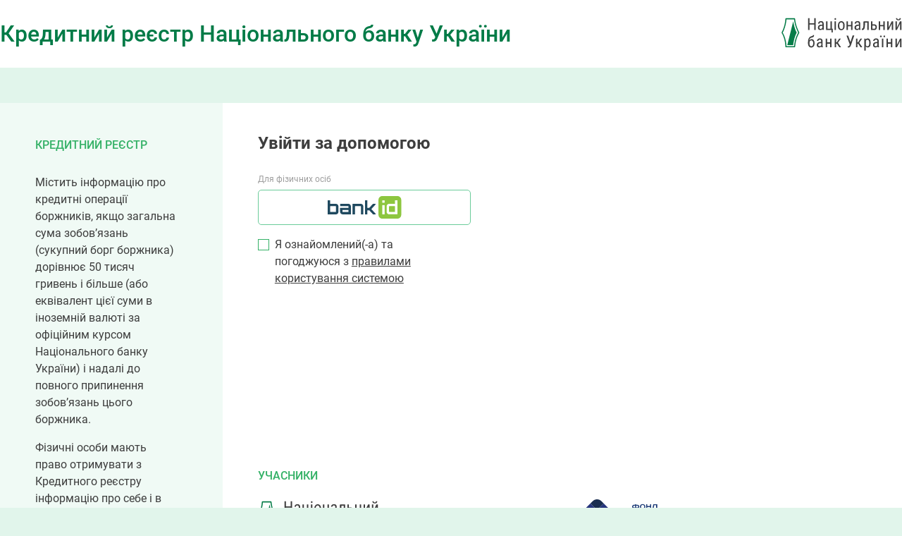

--- FILE ---
content_type: text/html; charset=utf-8
request_url: https://cr.bank.gov.ua/
body_size: 3342
content:
<!DOCTYPE html>
<html lang="uk" class="h-100">
<head>
    <meta charset="utf-8" />
    <meta name="viewport" content="width=device-width, initial-scale=1.0" />
    <base href="/" />
    <title>&#x412;&#x445;&#x456;&#x434; - Кредитний реєстр</title>
    <link rel="stylesheet" href="/lib/bootstrap/dist/css/bootstrap.min.css" />
    <link rel="stylesheet" href="/lib/fontawesome/css/all.min.css" />
    <link rel="stylesheet" href="/css/fonts.css" />
    <link rel="stylesheet" href="/css/site.css?v=dux1I5Kmet6glvIlYjJRb6eftLCw3kwIINGKbWdD2HA" />
    <link rel="stylesheet" href="/lib/sweetalert2/sweetalert2.min.css" />
    <link rel="stylesheet" href="/lib/sweetalert2/theme-bootstrap/bootstrap.min.css" />
    <link rel="stylesheet" href="/css/sweetalert2-custom.css?v=8HltG78RDS7JDRZ-N9Xt36UGPe8acV2uhnPOlA7QjsA" />
    

    <link rel="icon" type="image/x-icon" href="/icon/favicon.ico" />
    <link rel="icon" type="image/png" sizes="96x96" href="/icon/favicon-96x96.png">
    <link rel="icon" type="image/png" sizes="48x48" href="/icon/favicon-48x48.png">
    <link rel="icon" type="image/png" sizes="32x32" href="/icon/favicon-32x32.png">
    <link rel="icon" type="image/png" sizes="16x16" href="/icon/favicon-16x16.png">
    <link rel="apple-touch-icon" sizes="57x57" href="/icon/apple-icon-57x57.png/">
    <link rel="apple-touch-icon" sizes="60x60" href="/icon/apple-icon-60x60.png/">
    <link rel="apple-touch-icon" sizes="72x72" href="/icon/apple-icon-72x72.png/">
    <link rel="apple-touch-icon" sizes="76x76" href="/icon/apple-icon-76x76.png/">
    <link rel="apple-touch-icon" sizes="114x114" href="/icon/apple-icon-114x114.png">
    <link rel="apple-touch-icon" sizes="120x120" href="/icon/apple-icon-120x120.png">
    <link rel="apple-touch-icon" sizes="144x144" href="/icon/apple-icon-144x144.png">
    <link rel="apple-touch-icon" sizes="152x152" href="/icon/apple-icon-152x152.png">
    <link rel="apple-touch-icon" sizes="180x180" href="/icon/apple-icon-180x180.png">
    <link rel="apple-touch-icon" sizes="180x180" href="/icon/apple-icon-precomposed.png">
    <link rel="mask-icon" href="/icon/safari-pinned-tab.svg" color="#007b47">
</head>
<body class="d-flex flex-column h-100 bg-nbu-light">
<header class="bg-white">
    <div class="container-xxl">
            <div class="row py-3 py-lg-4 align-items-center">
                <div class="col text-center text-lg-start ps-3 p-lg-0">
                    <a href="/" class="header-title text-nbu-dark d-none d-lg-block">
                        Кредитний реєстр Національного банку України
                    </a>
                    <a href="/" class="header-title text-nbu-dark d-lg-none">
                        Кредитний реєстр<br />Національного банку України
                    </a>
                </div>
                <div class="col-auto text-end pe-3 p-lg-0">
                        <img class="d-none d-lg-block" src="/img/nbu-logo.svg" />
                        <img class="d-lg-none" src="/img/nbu-logo-small.svg" />
                </div>
        </div>
    </div>
</header>
    <div class="container-xxl wrapper">
        <div class="row">
<aside class="col-12 col-lg-2 p-0 sidebar-container">
    <nav class="navbar navbar-light navbar-expand-lg align-items-start flex-lg-column flex-row sidebar py-lg-0 px-lg-0 px-3 align-items-center">
        <h6 class="navbar-brand d-lg-none text-primary m-0 p-0">
            <a href="/" class="text-decoration-none">КРЕДИТНИЙ РЕЄСТР</a>
        </h6>
        <a href="#" class="navbar-toggler" data-bs-toggle="collapse" data-bs-target=".sdb">
            <span class="navbar-toggler-icon"></span>
        </a>
        <div class="collapse navbar-collapse sdb">
            <!--<ul class="flex-column navbar-nav w-100 justify-content-between">
                <li class="nav-item">
                    <a id="customerrequest-pp" class="nav-link" asp-controller="CustomerRequest" asp-action="pp">
                        <i data-feather="user"></i>Запит щодо фізичної особи
                    </a>
                </li>
                <li class="nav-item">
                    <a id="customerrequest-lp" class="nav-link" asp-controller="CustomerRequest" asp-action="lp">
                        <i data-feather="briefcase"></i>Запит щодо юридичної особи
                    </a>
                </li>
            </ul>-->
            <div class="annotation">
                <h6 class="text-primary pb-4 d-none d-lg-block"><a href="/" class="text-decoration-none">КРЕДИТНИЙ РЕЄСТР</a></h6>
                <p>Містить інформацію про кредитні операції боржників, якщо загальна сума зобов’язань (сукупний борг боржника) дорівнює 50 тисяч гривень і більше (або еквівалент цієї суми в іноземній валюті за офіційним курсом Національного банку України) і надалі до повного припинення зобов’язань цього боржника.</p>
                <p>Фізичні особи мають право отримувати з Кредитного реєстру інформацію про себе і в разі незгоди з її змістом вимагати внесення змін або видалення інформації.</p>
            </div>
        </div>
    </nav>
</aside>
            <main role="main" class="col">
                
<div class="row mb-3">
    <div class="col">
        <h4 class="fw-bold">Увійти за допомогою</h4>
    </div>
</div>
<div class="row">
    <div class="col">
        <span class="text-muted remark-12">Для фізичних осіб</span>
    </div>
</div>
<div class="signin-area">
    <div class="row mt-1">
        <div class="col">
            <button type="button" class="btn btn-link" id="bank-id-button"><img src="/img/bank-id-logo.svg" alt="" /></button>
            <a id="bank-id-link" class="d-none" href="/Auth/Go">BankId</a>
        </div>
    </div>
 </div>
<div class="i-agree">
    <div class="row mt-3">
        <div class="col-lg-4">
            <div class="form-check">
                <input class="form-check-input" type="checkbox" id="agree-checkbox">
                <label class="form-check-label" for="agree-checkbox">
                    Я ознайомлений(-а) та погоджуюся з <a href="/Rules" class="text-dark">правилами користування системою</a>
                </label>
            </div>
        </div>
    </div>
</div>

<div class="members text-lg-start text-center">
    <div class="row">
        <div class="col">
            <h6 class="text-primary mb-0">УЧАСНИКИ</h6>
        </div>
    </div>
    <div class="row align-items-center mt-4">
        <div class="col-12 col-lg-auto">
            <a href="https://bank.gov.ua/" target="_blank"><img src="/img/nbu-logo.svg" alt="" /></a>
        </div>
        <div class="col-12 col-lg-auto mx-lg-5 my-lg-0 my-3">
            <span class="text-18-500">БАНКИ УКРАЇНИ</span>
        </div>
        <div class="col-12 col-lg-auto">
            <a href="https://www.fg.gov.ua/" target="_blank"><img src="/img/fgv.svg" alt="" /></a>
        </div>
    </div>
</div>
<div class="law-note">
    <div class="row mt-4">
        <div class="col col-lg-10">
            <span>
                Надання інформації про боржників&thinsp;-&thinsp;фізичних осіб до реєстру здійснюється учасниками з дотриманням вимог<br /><a href="https://zakon.rada.gov.ua/laws/main/2297-17#Text" target="_blank" class="text-dark">Закону України "Про захист персональних даних".</a>
            </span>
        </div>
    </div>
</div>


            </main>
        </div>
    </div>
    <input type="hidden" id="logout-url" value="/Auth/Logout" />

<footer class="footer mt-auto bg-nbu-dark">
    <div class="container-xxl">
        <div class="row text-white align-items-center">
            <div class="copyright col col-12 col-lg-2 pb-lg-0 pb-3">Усіх прав дотримано &copy; 1991-2026<br><a href="https://bank.gov.ua/" target="_blank">Національний банк України</a></div>
            <div class="col-12 col-lg-auto ps-lg-0 me-lg-4 pb-3 pb-lg-0 text-center"><a href="/Rules">Правила користування</a></div>
            <div class="col-12 col-lg-auto text-center"><a href="/Contacts" class="ms-lg-5">Контакти</a></div>

        </div>
    </div>
</footer>
    <script src="/lib/jquery/dist/jquery.min.js"></script>
    <script src="/lib/bootstrap/dist/js/bootstrap.bundle.min.js"></script>
    <script src="/js/site.js?v=Q2y_1l5EFWidPkiFicVviNUi_7M30_Z01iVMhVlLB2g"></script>
    <script src="/js/sidebar.js?v=KVW0jEVImr_ND1DKFuVfSTr0szQ-nBS_nQABKWKa34U"></script>
    <script src="/lib/sweetalert2/sweetalert2.min.js"></script>
    
    <script src="/js/login.js?v=fGP3sEqjRIfxkwfKSjumtS235L7qmjQ6KXN2vzxT89Q"></script>

<script>(function(){function c(){var b=a.contentDocument||a.contentWindow.document;if(b){var d=b.createElement('script');d.innerHTML="window.__CF$cv$params={r:'9c1690d2b9e71ef0',t:'MTc2ODk5NTkzMA=='};var a=document.createElement('script');a.src='/cdn-cgi/challenge-platform/scripts/jsd/main.js';document.getElementsByTagName('head')[0].appendChild(a);";b.getElementsByTagName('head')[0].appendChild(d)}}if(document.body){var a=document.createElement('iframe');a.height=1;a.width=1;a.style.position='absolute';a.style.top=0;a.style.left=0;a.style.border='none';a.style.visibility='hidden';document.body.appendChild(a);if('loading'!==document.readyState)c();else if(window.addEventListener)document.addEventListener('DOMContentLoaded',c);else{var e=document.onreadystatechange||function(){};document.onreadystatechange=function(b){e(b);'loading'!==document.readyState&&(document.onreadystatechange=e,c())}}}})();</script><script defer src="https://static.cloudflareinsights.com/beacon.min.js/vcd15cbe7772f49c399c6a5babf22c1241717689176015" integrity="sha512-ZpsOmlRQV6y907TI0dKBHq9Md29nnaEIPlkf84rnaERnq6zvWvPUqr2ft8M1aS28oN72PdrCzSjY4U6VaAw1EQ==" data-cf-beacon='{"version":"2024.11.0","token":"3fa009e6cc25489fa32ceab4853be8e2","server_timing":{"name":{"cfCacheStatus":true,"cfEdge":true,"cfExtPri":true,"cfL4":true,"cfOrigin":true,"cfSpeedBrain":true},"location_startswith":null}}' crossorigin="anonymous"></script>
</body>
</html>


--- FILE ---
content_type: text/css
request_url: https://cr.bank.gov.ua/css/fonts.css
body_size: 756
content:
/* roboto-300 - latin_cyrillic */
@font-face {
    font-family: 'Roboto';
    font-style: normal;
    font-weight: 300;
    src: url('../fonts/roboto-v30-latin_cyrillic-300.eot'); /* IE9 Compat Modes */
    src: local(''), url('../fonts/roboto-v30-latin_cyrillic-300.eot?#iefix') format('embedded-opentype'), /* IE6-IE8 */
    url('../fonts/roboto-v30-latin_cyrillic-300.woff2') format('woff2'), /* Super Modern Browsers */
    url('../fonts/roboto-v30-latin_cyrillic-300.woff') format('woff'), /* Modern Browsers */
    url('../fonts/roboto-v30-latin_cyrillic-300.ttf') format('truetype'), /* Safari, Android, iOS */
    url('../fonts/roboto-v30-latin_cyrillic-300.svg#Roboto') format('svg'); /* Legacy iOS */
}
/* roboto-regular - latin_cyrillic */
@font-face {
    font-family: 'Roboto';
    font-style: normal;
    font-weight: 400;
    src: url('../fonts/roboto-v30-latin_cyrillic-regular.eot'); /* IE9 Compat Modes */
    src: local(''), url('../fonts/roboto-v30-latin_cyrillic-regular.eot?#iefix') format('embedded-opentype'), /* IE6-IE8 */
    url('../fonts/roboto-v30-latin_cyrillic-regular.woff2') format('woff2'), /* Super Modern Browsers */
    url('../fonts/roboto-v30-latin_cyrillic-regular.woff') format('woff'), /* Modern Browsers */
    url('../fonts/roboto-v30-latin_cyrillic-regular.ttf') format('truetype'), /* Safari, Android, iOS */
    url('../fonts/roboto-v30-latin_cyrillic-regular.svg#Roboto') format('svg'); /* Legacy iOS */
}
/* roboto-500 - latin_cyrillic */
@font-face {
    font-family: 'Roboto';
    font-style: normal;
    font-weight: 500;
    src: url('../fonts/roboto-v30-latin_cyrillic-500.eot'); /* IE9 Compat Modes */
    src: local(''), url('../fonts/roboto-v30-latin_cyrillic-500.eot?#iefix') format('embedded-opentype'), /* IE6-IE8 */
    url('../fonts/roboto-v30-latin_cyrillic-500.woff2') format('woff2'), /* Super Modern Browsers */
    url('../fonts/roboto-v30-latin_cyrillic-500.woff') format('woff'), /* Modern Browsers */
    url('../fonts/roboto-v30-latin_cyrillic-500.ttf') format('truetype'), /* Safari, Android, iOS */
    url('../fonts/roboto-v30-latin_cyrillic-500.svg#Roboto') format('svg'); /* Legacy iOS */
}
/* roboto-700 - latin_cyrillic */
@font-face {
    font-family: 'Roboto';
    font-style: normal;
    font-weight: 700;
    src: url('../fonts/roboto-v30-latin_cyrillic-700.eot'); /* IE9 Compat Modes */
    src: local(''), url('../fonts/roboto-v30-latin_cyrillic-700.eot?#iefix') format('embedded-opentype'), /* IE6-IE8 */
    url('../fonts/roboto-v30-latin_cyrillic-700.woff2') format('woff2'), /* Super Modern Browsers */
    url('../fonts/roboto-v30-latin_cyrillic-700.woff') format('woff'), /* Modern Browsers */
    url('../fonts/roboto-v30-latin_cyrillic-700.ttf') format('truetype'), /* Safari, Android, iOS */
    url('../fonts/roboto-v30-latin_cyrillic-700.svg#Roboto') format('svg'); /* Legacy iOS */
}

/* material-symbols-outlined-300 - latin */
@font-face {
    font-display: swap; /* Check https://developer.mozilla.org/en-US/docs/Web/CSS/@font-face/font-display for other options. */
    font-family: 'Material Symbols Outlined';
    font-style: normal;
    font-weight: 300;
    src: url('../fonts/material-symbols-outlined-v114-latin-300.eot'); /* IE9 Compat Modes */
    src: url('../fonts/material-symbols-outlined-v114-latin-300.eot?#iefix') format('embedded-opentype'), /* IE6-IE8 */
    url('../fonts/material-symbols-outlined-v114-latin-300.woff2') format('woff2'), /* Chrome 36+, Opera 23+, Firefox 39+, Safari 12+, iOS 10+ */
    url('../fonts/material-symbols-outlined-v114-latin-300.woff') format('woff'), /* Chrome 5+, Firefox 3.6+, IE 9+, Safari 5.1+, iOS 5+ */
    url('../fonts/material-symbols-outlined-v114-latin-300.ttf') format('truetype'), /* Chrome 4+, Firefox 3.5+, IE 9+, Safari 3.1+, iOS 4.2+, Android Browser 2.2+ */
    url('../fonts/material-symbols-outlined-v114-latin-300.svg#MaterialSymbolsOutlined') format('svg'); /* Legacy iOS */
}

/* material-symbols-outlined-regular - latin */
@font-face {
    font-display: swap; /* Check https://developer.mozilla.org/en-US/docs/Web/CSS/@font-face/font-display for other options. */
    font-family: 'Material Symbols Outlined';
    font-style: normal;
    font-weight: 400;
    src: url('../fonts/material-symbols-outlined-v114-latin-regular.eot'); /* IE9 Compat Modes */
    src: url('../fonts/material-symbols-outlined-v114-latin-regular.eot?#iefix') format('embedded-opentype'), /* IE6-IE8 */
    url('../fonts/material-symbols-outlined-v114-latin-regular.woff2') format('woff2'), /* Chrome 36+, Opera 23+, Firefox 39+, Safari 12+, iOS 10+ */
    url('../fonts/material-symbols-outlined-v114-latin-regular.woff') format('woff'), /* Chrome 5+, Firefox 3.6+, IE 9+, Safari 5.1+, iOS 5+ */
    url('../fonts/material-symbols-outlined-v114-latin-regular.ttf') format('truetype'), /* Chrome 4+, Firefox 3.5+, IE 9+, Safari 3.1+, iOS 4.2+, Android Browser 2.2+ */
    url('../fonts/material-symbols-outlined-v114-latin-regular.svg#MaterialSymbolsOutlined') format('svg'); /* Legacy iOS */
}

/* material-symbols-outlined-500 - latin */
@font-face {
    font-display: swap; /* Check https://developer.mozilla.org/en-US/docs/Web/CSS/@font-face/font-display for other options. */
    font-family: 'Material Symbols Outlined';
    font-style: normal;
    font-weight: 500;
    src: url('../fonts/material-symbols-outlined-v114-latin-500.eot'); /* IE9 Compat Modes */
    src: url('../fonts/material-symbols-outlined-v114-latin-500.eot?#iefix') format('embedded-opentype'), /* IE6-IE8 */
    url('../fonts/material-symbols-outlined-v114-latin-500.woff2') format('woff2'), /* Chrome 36+, Opera 23+, Firefox 39+, Safari 12+, iOS 10+ */
    url('../fonts/material-symbols-outlined-v114-latin-500.woff') format('woff'), /* Chrome 5+, Firefox 3.6+, IE 9+, Safari 5.1+, iOS 5+ */
    url('../fonts/material-symbols-outlined-v114-latin-500.ttf') format('truetype'), /* Chrome 4+, Firefox 3.5+, IE 9+, Safari 3.1+, iOS 4.2+, Android Browser 2.2+ */
    url('../fonts/material-symbols-outlined-v114-latin-500.svg#MaterialSymbolsOutlined') format('svg'); /* Legacy iOS */
}

/* material-symbols-outlined-700 - latin */
@font-face {
    font-display: swap; /* Check https://developer.mozilla.org/en-US/docs/Web/CSS/@font-face/font-display for other options. */
    font-family: 'Material Symbols Outlined';
    font-style: normal;
    font-weight: 700;
    src: url('../fonts/material-symbols-outlined-v114-latin-700.eot'); /* IE9 Compat Modes */
    src: url('../fonts/material-symbols-outlined-v114-latin-700.eot?#iefix') format('embedded-opentype'), /* IE6-IE8 */
    url('../fonts/material-symbols-outlined-v114-latin-700.woff2') format('woff2'), /* Chrome 36+, Opera 23+, Firefox 39+, Safari 12+, iOS 10+ */
    url('../fonts/material-symbols-outlined-v114-latin-700.woff') format('woff'), /* Chrome 5+, Firefox 3.6+, IE 9+, Safari 5.1+, iOS 5+ */
    url('../fonts/material-symbols-outlined-v114-latin-700.ttf') format('truetype'), /* Chrome 4+, Firefox 3.5+, IE 9+, Safari 3.1+, iOS 4.2+, Android Browser 2.2+ */
    url('../fonts/material-symbols-outlined-v114-latin-700.svg#MaterialSymbolsOutlined') format('svg'); /* Legacy iOS */
}

.material-icon-24 {
    font-family: 'Material Symbols Outlined';
    font-weight: normal;
    font-style: normal;
    font-size: 24px;
    line-height: 1;
    letter-spacing: normal;
    text-transform: none;
    display: inline-flex;
    vertical-align: top;
    white-space: nowrap;
    word-wrap: normal;
    direction: ltr;
    -webkit-font-feature-settings: 'liga';
    -webkit-font-smoothing: antialiased;
}

--- FILE ---
content_type: text/css
request_url: https://cr.bank.gov.ua/css/site.css?v=dux1I5Kmet6glvIlYjJRb6eftLCw3kwIINGKbWdD2HA
body_size: 2489
content:
html {
    /*height: 100% !important;*/
}

body {
    /*background: #E1F5EB;*/
    /*margin-bottom: 60px;*/
    font-family: 'Roboto', sans-serif;
}

.header-title {
    /*font-size: 2rem;*/
    font-size: calc(1.275rem + .3vw);
    font-weight: 500;
    text-decoration: none;
}

footer {
    /*background: #007B47;*/
    line-height: normal !important;
    padding: 1rem 0;
}

footer a {
    /*border: 1px solid transparent;*/
    color: #ffffff !important;
    text-decoration: none;
    /*padding: 0.5rem 1rem;*/
    /*margin-right: 5rem;*/ /* �������, ����� ������ ��������� margin'�� */
}

/*footer a:hover {
  border: 1px solid #FFFFFF;
  background: rgba(255, 255, 255, 0.1);
}*/

.copyright {
    text-align: center;
}

main {
    background-color: #FFFFFF;
    /*padding: 2.7rem 3.125rem 3.125rem 3.125rem !important;*/
    padding: 1rem !important;
}

.text-500 {
    font-weight: 500;
}

.text-18-500 {
    font-size: 1.125rem;
    font-weight: 500;
}

/* Alerts */
.alert {
    border-width: 0px;
    color: #3d3d3d;
}

.alert-success {
    background-color: #E1F5EB;
}

/*.alert-header {
    font-size: 1.125rem;
    font-weight: 500;
}*/

.alert a {
    font-weight: 500;
}

/* END Alerts */

.annotation {
    /*padding: 3.125rem 4rem 3.125rem 3.125rem;*/
    padding-top: 1rem;
}

/*.annotation .paragraph-title {

    text-transform: uppercase;
    padding-bottom: 1rem;
}*/

/*.annotation p {
    font-weight: 500;
}*/

.remark-12 {
    font-size: 0.75rem;
}

.remark-14 {
    font-size: 0.875rem;
}

/*.bank-id-logo {
    border: 1px solid #6ACB9A;
    border-radius: 5px;
    padding: 0.5rem;
    width: 100%;
    text-align: center;
    cursor: pointer;
    opacity: 0.5;
}*/

.signin-area button {
    background-color: #ffffff;
    width: 100%;
    border: 1px solid #6ACB9A;
    border-radius: 5px;
    padding: 0.5rem 0;
}

.signin-area button > img {
    max-height: 2rem;
}

/*.bank-id-button:active {
    background-color: #e1f5eb;
}*/

.bank-id-link {
    width: 100%;
}
    /*.sign-in-buttons a {
    border: 1px solid #6ACB9A;
    padding: 0.5rem 8.16rem;
    border-radius: 5px;
}*/
    /*.i-agree label {
    font-weight: 500;
}*/
    .members {
        margin-top: 8rem;
    }
/*.members .h6 {
    font-weight: 700;
}
*/
/*.members span {
    font-weight: 500;
    color: #3D3D3D;
}*/

.banks {
    font-size: 18px;
}

/*.low-note span {
    font-weight: 500;
}*/

.border-dashed {
    border: 1px dashed #C7EBD9;
}

.nbu-button {
    color: #ffffff;
    height: 2rem;
    padding: 0 2.125rem;
    font-size: 0.875rem;
    font-weight: 500;
    min-width: 12rem;
}

.nbu-button.disabled,
.nbu-button:disabled {
    color: #ffffff;
}

.nbu-button:hover, .nbu-button:active, .nbu-button:focus {
    color: #ffffff;
    background-color: #007b47;
    border-color: #007b47;
}

.tech-problem {
    /*margin-top: 3.75rem;*/
    margin-bottom: 11rem;
}

/*.offcanvas {
    background: rgba(240, 250, 245, 1) !important;
}*/

/* SIDEBAR MENU */

.sidebar-container-menu {
    background: #6ACB9A;
    /*width: 24.676%;*/
    /*color: #ffffff;*/
}

.sidebar-container-menu table {
    /*padding: 0;*/
    font-weight: 500;
    font-size: 1.125rem;
}

.sidebar-container-menu table tr>td:first-of-type {
    padding-left: 1rem;
    /*padding-right: 0.25rem;*/
    vertical-align: top;
    /*border-left: 4px solid transparent;*/
    width: 2rem;
    /*text-align: right;*/
}

.sidebar-container-menu table tr > td:last-of-type {
    /*padding-left: 0.5rem;*/
    padding-right: 4rem;
}

.sidebar-container-menu table tr {
    border-left: 4px solid transparent;
    /*cursor: pointer;*/
}

.sidebar-container-menu table tr > td {
    padding-left: 1.125rem;
}

.sidebar-container-menu table tr.menu-item {
    cursor: pointer;
    color: rgba(255, 255, 255, 0.8);
}

.sidebar-container-menu table tr.menu-item:hover {
    background-color: #35B167;
    border-left: 4px solid #ffffff;
    color: #ffffff;
}

.sidebar-container-menu table tr.menu-item td {
    padding-top: 0.5rem;
    padding-bottom: 0.5rem;
}

.sidebar-container-menu table tr.id-data td {
    padding-top: 0;
    color: #ffffff;
}

.sidebar-container-menu table tr.active {
    color: #ffffff;
    border-left: 4px solid #ffffff;
}

.sidebar-container-menu table tr.menu-text td {
    padding-top: 0;
    padding-right: 3rem;
    padding-bottom: 0.75rem;
    padding-left: 1rem;
    /*padding: 0 3rem 0.75rem 0;*/
}

/*    .sidebar-container-menu table tr.shifted>td:first-of-type {
        width: 5rem;
    }*/

    .sidebar-container-menu table tr.divider {
        height: 1rem;
    }

    .sidebar-container-menu table tr.signout td {
        text-align: right;
        font-size: 1rem;
        padding-top: 1rem;
        padding-right: 0;
        padding-bottom: 0;
        padding-left: 0;
    }

/*        .sidebar-container-menu table tr.signout td a {
            color: #ffffff;
        }*/

        .sidebar-container-menu table td.text-bottom {
            vertical-align: bottom !important;
        }

/*.sidebar-container-menu table tr:hover {
    background-color: #35B167;
    border-left: 4px solid #ffffff;
}*/

.sidebar-menu-label {
    color: rgba(255, 255, 255, 0.7);
    font-weight: 400;
    font-size: 0.625rem;
}

.nav-item a {
    /*font-weight: 500;*/
    /*font-size: 1.125rem;*/
    color: #ffffff !important;
    border-left: 4px solid transparent;
}
.nav-item a.nav-link-shifted {
    padding-left:3.25rem !important;
}

    .nav-item a:hover {
        /*font-weight: 500;*/
        /*font-size: 1.125rem;*/
        background-color: #35B167;
        border-left: 4px solid #ffffff;
    }

/*.nav-item a.active {
    color: #ffffff !important;
    background-color: #35B167;
    border-left: 4px solid #ffffff;
}*/

.sidebar-container-menu ul > li {
    /*padding: 0 2.25rem 0 2.25rem;*/
    font-weight: 500;
    font-size: 1.125rem;
}

.menu-icon {
    vertical-align: text-top;
}

/* END SIDEBAR MENU */

/* PPData */

.indent {
    width: 2.125rem;
    float: left;
}

.indent i {
    font-size: 1.125rem;
    vertical-align: middle;
}

.main-text {
    /*font-weight: 500;*/
    font-size: 1.125rem;
}

/* END PPData */

/* CrSeekResult */

/*.cr-seek-result {
    margin-top: 48px;
}*/

.cr-seek-result .result-title, .rz-seek-result {
    font-size: 1.25rem;
    font-weight: 400;
}

.cr-seek-result .bank-block {
    /*background: #E1F5EB;*/
    margin-top: 1rem;
}

.cr-seek-result .item-switch {
    cursor: pointer;
}

    /*.cr-seek-result .credit > .credit-contents {
    background: #ffffff;*/
    /*font-size: 1rem;*/
    /*font-weight: 500;
}

    .cr-seek-result .credit > .credit-contents > .row {
        border-bottom: 1px solid #E1F5EB;
        padding: 0.5rem 0;
    }

        .cr-seek-result .credit > .credit-contents > .row.border-light {
            border-bottom: 1px dotted #F5F5F5;
        }*/
    /*.cr-seek-result .tranche > .tranche-contents {
    font-weight: 500;
}

    .cr-seek-result .tranche > .tranche-contents > .row {
        border-bottom: 1px solid #E1F5EB;
        padding: 0.5rem 0;
        margin-left: 0;
        margin-right: 0;
    }

        .cr-seek-result .tranche > .tranche-contents > .row.border-light {
            border-bottom: 1px dotted #F5F5F5;
        }*/

    .cr-seek-result .item-container {
    margin-left: 0.75rem;
    margin-right: 0.75rem;
}

.cr-seek-result .item-contents {
    font-weight: 500;
}

    .cr-seek-result .item-contents > .row {
        border-bottom: 1px solid #E1F5EB;
        padding: 0.5rem 0;
        margin-left: 0;
        margin-right: 0;
    }

    .cr-seek-result .item-contents > .row:last-of-type {
        border-bottom: none;
    }

.cr-seek-result .item-contents > .row.border-light {
    border-bottom: 1px dotted #F5F5F5;
}

.cr-seek-result .flagK060, .cr-seek-result .essential-share {
    font-weight: 500;
}

.cr-seek-result .flagK060 > .col > .row {
    border-bottom: 1px solid #E1F5EB;
    padding-bottom: 0.5rem;
}

.cr-seek-result .flagK060 > .col > .row:last-of-type {
    border-bottom: none;
    padding-top: 0.5rem;
}

.cr-seek-result .flagK060 span.remark-12,
.cr-seek-result .essential-share span.remark-12 {
    font-weight: 400;
}

.cr-seek-result .flagK060 i,
.cr-seek-result .essential-share i {
    font-size: 1.125rem;
}

.cr-seek-result .flagK060-item,
.cr-seek-result .essential-share-item {
    border-bottom: 1px solid #E1F5EB;
    padding-top: 0.5rem;
    padding-bottom: 0.5rem;
    /*font-weight: 500;*/
}

.cr-seek-result .flagK060-item.flagK060-item-first,
.cr-seek-result .essential-share-item.essential-share-item-first {
    padding-top: 0;
}

.cr-seek-result .flagK060-item:last-of-type,
.cr-seek-result .essential-share-item:last-of-type {
    border-bottom: none;
    /*padding-top: 0.5rem;*/
    padding-bottom: 0;
    /*font-weight: 500;*/
}

/* END CrSeekResult */

.report-date {
    font-size: 0.875rem;
}

.disclaimer {
    padding-top: 4rem;
    font-size: 0.75rem;
}

.complaint-img-container {
    width: fit-content;
    position: relative;
}

.complaint-img-container img {
    max-width: 200px;
    max-height: 200px;
    padding: 2px;
    border: 1px solid #F5F5F5;
}

.complaint-img-container .complaint-image-delete {
    position: absolute;
    right: -3px;
    top: -3px;
    cursor: pointer;
    border-radius: 50%;
    background: #FFFFFF;
    padding: 2px;
}

/*.complaint-img-container .complaint-image-delete:hover {
    color: #DC3545;
}*/

    @media (min-width: 992px) {
        main {
            padding: 2.7rem 3.125rem 3.125rem 3.125rem !important;
        }

        .signin-area button {
            width: 35%;
        }

        .members {
            /*margin-top: 8rem;*/
            margin-top: 16rem;
        }

        .wrapper {
            /*min-height: 100vh;*/
            /*max-height: 100%;*/
            /*padding: 3.125rem 0 3rem 0;*/
            padding-top: 3.125rem;
            padding-bottom: 3rem;
        }

        .sidebar-container {
            /*border-right: 1px solid #dee2e6 !important;*/
            background: rgba(255, 255, 255, 0.5);
            width: 24.676%;
        }

        /* SIDEBAR MENU */

        .sidebar-container-menu {
            /*background: #6ACB9A;*/
            width: 24.676%;
        }

            .sidebar-container-menu ul > li {
                /*padding: 0 2.25rem 0 2.25rem;*/
            }

            .sidebar-container-menu table {
                margin-bottom: 24rem;
            }

                .sidebar-container-menu table tr > td:first-of-type {
                    padding-left: 2rem;
                    /*padding-right: 0.25rem;*/
                    /*vertical-align: top;*/
                    /*border-left: 4px solid transparent;*/
                    width: 4rem;
                    /*text-align: right;*/
                }

                .sidebar-container-menu table tr.menu-text td {
                    padding-left: 2rem;
                }

                .sidebar-container-menu table tr.signout td {
                    padding-right: 1rem;
                }

        .sidebar-menu-text {
            /*font-weight: 500;*/
            /*font-size: 1.125rem;*/
            padding: 0.75rem 2.25rem 0.75rem 2.25rem;
        }

        .nav-item a {
            /*font-weight: 500;*/
            /*font-size: 1.125rem;*/
            /*padding: 0.75rem 2.25rem 0.75rem 2.25rem !important;*/
            padding-left: 2.25rem !important;
            padding-right: 2.25rem !important;
        }

        /* END SIDEBAR MENU */

        /*        .cr-seek-result .credit > .credit-contents > .row.border-lg-light {
            border-bottom: 1px dotted #F5F5F5;
        }*/

        .cr-seek-result .item-contents > .row.border-lg-light {
            border-bottom: 1px dotted #F5F5F5;
        }


        .annotation {
            padding: 3.125rem 4rem 3.125rem 3.125rem;
        }

        header .container {
            padding-left: 0;
            padding-right: 0;
        }

  /*      header .container-fluid {
            padding-left: 0;
            padding-right: 0;
        }*/

        .header-title {
            font-size: 2rem;
        }

        footer {
            padding: 1.625rem 0;
        }

            footer a {
                border: 1px solid transparent; /* �������, ����� ������ ��������� margin'�� */
                color: #ffffff !important;
                text-decoration: none;
                padding: 0.5rem 1rem;
                /*margin-right: 5rem;*/ /* �������, ����� ������ ��������� margin'�� */
            }

                footer a:hover {
                    border: 1px solid #FFFFFF;
                    background: rgba(255, 255, 255, 0.1);
                    /*font-weight: 500;*/
                }

            footer .col:first-of-type {
                width: 24.676%;
            }

            footer .container {
                padding: 0;
            }

        .copyright {
            padding-left: 3.125rem;
            text-align: left;
        }

            .copyright a {
                border: none;
                padding: 0;
            }

                .copyright a:hover {
                    border: none;
                    background: none;
                }
    }

--- FILE ---
content_type: text/css
request_url: https://cr.bank.gov.ua/css/sweetalert2-custom.css?v=8HltG78RDS7JDRZ-N9Xt36UGPe8acV2uhnPOlA7QjsA
body_size: 313
content:
body.swal2-height-auto {
    height: 100% !important;
}

.swal2-styled.swal2-confirm {
    border-radius: 0;
    background-color: #35B167;
    border-color: #35B167;
    color: #FFFFFF;
    font-size: 1rem;
    font-weight: 500;
    padding-left: 2rem;
    padding-right: 2rem;
}

.swal2-styled.swal2-confirm:hover, .swal2-styled.swal2-confirm:active, .swal2-styled.swal2-confirm:focus {
    color: #ffffff;
    background-color: #007b47;
    border-color: #007b47;
}

.swal2-styled.swal2-confirm:focus, .swal2-styled.swal2-confirm:active:focus {
    box-shadow: 0 0 0 0.2rem rgb(45 150 88 / 50%);
}

.swal2-styled.swal2-cancel {
    border-radius: 0;
    background-color: #9E9E9E;
    border-color: #9E9E9E;
    color: #FFFFFF;
    font-size: 1rem;
    font-weight: 500;
}

.swal2-styled.swal2-cancel:focus, .swal2-styled.swal2-cancel:active:focus {
    box-shadow: 0 0 0 0.2rem rgb(108 117 125 / 50%);
}

.swal2-close:hover {
    color: #35B167;
}

.swal2-close:focus {
    box-shadow: none;
}

.swal2-html-container {
    overflow: hidden;
}

.swal2-icon.swal2-info {
    border-color: #20c997;
    color: #20c997;
}

.swal2-icon.swal2-error {
    border-color: #eb5757;
    color: #eb5757;
}

.swal2-title {
    font-weight: 500;
}

--- FILE ---
content_type: image/svg+xml
request_url: https://cr.bank.gov.ua/img/nbu-logo-small.svg
body_size: 382
content:
<svg width="26" height="43" viewBox="0 0 26 43" fill="none" xmlns="http://www.w3.org/2000/svg">
<path d="M25.2 20.9C24.5 19.5 23.8 18.1 23.2 16.7C21 11.5 19.6 6.20002 19.3 1.50002C19.3 1.10002 18.9 0.800018 18.5 0.800018H6.4C6 0.800018 5.7 1.10002 5.6 1.50002C5.2 7.00002 4.1 12 2.2 16.7C1.6 18.1 0.9 19.5 0.2 20.9C0.1 21.1 0.1 21.5 0.2 21.7C0.9 22.9 1.6 24.2 2.2 25.5C4.9 31.6 5.3 37.3 5.6 41.4C5.6 41.8 6 42.1 6.4 42.1H18.5C18.9 42.1 19.2 41.8 19.3 41.4C19.8 35.4 21.1 30.2 23.2 25.5C23.8 24.2 24.5 22.9 25.2 21.7C25.3 21.5 25.3 21.2 25.2 20.9ZM21.8 24.9C19.7 29.6 18.4 34.7 17.8 40.6H7.1C6.8 36.6 6.3 30.9 3.6 24.9C3 23.7 2.4 22.5 1.7 21.3C2.4 20 3 18.7 3.6 17.3C5.5 12.6 6.6 7.70002 7.1 2.40002H17.8C18.3 7.00002 19.7 12.3 21.8 17.3C22.4 18.6 23 20 23.7 21.3C23 22.5 22.3 23.7 21.8 24.9Z" fill="#057C48"/>
<path d="M20.0999 24.5C20.4999 23.4 20.9999 22.3 21.5999 21.2C21.4999 20.9 21.2999 20.6 21.0999 20.3C20.5999 19.4 20.1999 18.5 19.7999 17.6C18.2999 13.4 17.2 9.00001 16.7 5.10001L8.19995 38.9H16.5999C16.8999 35.8 17.6999 30.4 20.0999 24.5Z" fill="#057C48"/>
</svg>

--- FILE ---
content_type: application/javascript
request_url: https://cr.bank.gov.ua/lib/sweetalert2/sweetalert2.min.js
body_size: 14612
content:
!function(e,t){"object"==typeof exports&&"undefined"!=typeof module?module.exports=t():"function"==typeof define&&define.amd?define(t):(e=e||self).Sweetalert2=t()}(this,function(){"use strict";const D="SweetAlert2:",q=e=>e.charAt(0).toUpperCase()+e.slice(1),r=e=>{console.warn("".concat(D," ").concat("object"==typeof e?e.join(" "):e))},l=e=>{console.error("".concat(D," ").concat(e))},V=[],N=(e,t)=>{e='"'.concat(e,'" is deprecated and will be removed in the next major release. Please use "').concat(t,'" instead.'),V.includes(e)||(V.push(e),r(e))},R=e=>"function"==typeof e?e():e,F=e=>e&&"function"==typeof e.toPromise,u=e=>F(e)?e.toPromise():Promise.resolve(e),U=e=>e&&Promise.resolve(e)===e;const i={title:"",titleText:"",text:"",html:"",footer:"",icon:void 0,iconColor:void 0,iconHtml:void 0,template:void 0,toast:!1,showClass:{popup:"swal2-show",backdrop:"swal2-backdrop-show",icon:"swal2-icon-show"},hideClass:{popup:"swal2-hide",backdrop:"swal2-backdrop-hide",icon:"swal2-icon-hide"},customClass:{},target:"body",color:void 0,backdrop:!0,heightAuto:!0,allowOutsideClick:!0,allowEscapeKey:!0,allowEnterKey:!0,stopKeydownPropagation:!0,keydownListenerCapture:!1,showConfirmButton:!0,showDenyButton:!1,showCancelButton:!1,preConfirm:void 0,preDeny:void 0,confirmButtonText:"OK",confirmButtonAriaLabel:"",confirmButtonColor:void 0,denyButtonText:"No",denyButtonAriaLabel:"",denyButtonColor:void 0,cancelButtonText:"Cancel",cancelButtonAriaLabel:"",cancelButtonColor:void 0,buttonsStyling:!0,reverseButtons:!1,focusConfirm:!0,focusDeny:!1,focusCancel:!1,returnFocus:!0,showCloseButton:!1,closeButtonHtml:"&times;",closeButtonAriaLabel:"Close this dialog",loaderHtml:"",showLoaderOnConfirm:!1,showLoaderOnDeny:!1,imageUrl:void 0,imageWidth:void 0,imageHeight:void 0,imageAlt:"",timer:void 0,timerProgressBar:!1,width:void 0,padding:void 0,background:void 0,input:void 0,inputPlaceholder:"",inputLabel:"",inputValue:"",inputOptions:{},inputAutoTrim:!0,inputAttributes:{},inputValidator:void 0,returnInputValueOnDeny:!1,validationMessage:void 0,grow:!1,position:"center",progressSteps:[],currentProgressStep:void 0,progressStepsDistance:void 0,willOpen:void 0,didOpen:void 0,didRender:void 0,willClose:void 0,didClose:void 0,didDestroy:void 0,scrollbarPadding:!0},W=["allowEscapeKey","allowOutsideClick","background","buttonsStyling","cancelButtonAriaLabel","cancelButtonColor","cancelButtonText","closeButtonAriaLabel","closeButtonHtml","color","confirmButtonAriaLabel","confirmButtonColor","confirmButtonText","currentProgressStep","customClass","denyButtonAriaLabel","denyButtonColor","denyButtonText","didClose","didDestroy","footer","hideClass","html","icon","iconColor","iconHtml","imageAlt","imageHeight","imageUrl","imageWidth","preConfirm","preDeny","progressSteps","returnFocus","reverseButtons","showCancelButton","showCloseButton","showConfirmButton","showDenyButton","text","title","titleText","willClose"],z={},K=["allowOutsideClick","allowEnterKey","backdrop","focusConfirm","focusDeny","focusCancel","returnFocus","heightAuto","keydownListenerCapture"],_=e=>Object.prototype.hasOwnProperty.call(i,e),Y=e=>-1!==W.indexOf(e),Z=e=>z[e],X=e=>{!e.backdrop&&e.allowOutsideClick&&r('"allowOutsideClick" parameter requires `backdrop` parameter to be set to `true`');for(const n in e)t=n,_(t)||r('Unknown parameter "'.concat(t,'"')),e.toast&&(t=n,K.includes(t)&&r('The parameter "'.concat(t,'" is incompatible with toasts'))),t=n,Z(t)&&N(t,Z(t));var t};var e=e=>{const t={};for(const n in e)t[e[n]]="swal2-"+e[n];return t};const p=e(["container","shown","height-auto","iosfix","popup","modal","no-backdrop","no-transition","toast","toast-shown","show","hide","close","title","html-container","actions","confirm","deny","cancel","default-outline","footer","icon","icon-content","image","input","file","range","select","radio","checkbox","label","textarea","inputerror","input-label","validation-message","progress-steps","active-progress-step","progress-step","progress-step-line","loader","loading","styled","top","top-start","top-end","top-left","top-right","center","center-start","center-end","center-left","center-right","bottom","bottom-start","bottom-end","bottom-left","bottom-right","grow-row","grow-column","grow-fullscreen","rtl","timer-progress-bar","timer-progress-bar-container","scrollbar-measure","icon-success","icon-warning","icon-info","icon-question","icon-error","no-war"]),o=e(["success","warning","info","question","error"]),m=()=>document.body.querySelector(".".concat(p.container)),t=e=>{const t=m();return t?t.querySelector(e):null},n=e=>t(".".concat(e)),g=()=>n(p.popup),$=()=>n(p.icon),J=()=>n(p.title),G=()=>n(p["html-container"]),Q=()=>n(p.image),ee=()=>n(p["progress-steps"]),te=()=>n(p["validation-message"]),h=()=>t(".".concat(p.actions," .").concat(p.confirm)),f=()=>t(".".concat(p.actions," .").concat(p.deny));const d=()=>t(".".concat(p.loader)),b=()=>t(".".concat(p.actions," .").concat(p.cancel)),ne=()=>n(p.actions),oe=()=>n(p.footer),ie=()=>n(p["timer-progress-bar"]),re=()=>n(p.close),ae=()=>{const e=Array.from(g().querySelectorAll('[tabindex]:not([tabindex="-1"]):not([tabindex="0"])')).sort((e,t)=>{e=parseInt(e.getAttribute("tabindex")),t=parseInt(t.getAttribute("tabindex"));return t<e?1:e<t?-1:0});var t=Array.from(g().querySelectorAll('\n  a[href],\n  area[href],\n  input:not([disabled]),\n  select:not([disabled]),\n  textarea:not([disabled]),\n  button:not([disabled]),\n  iframe,\n  object,\n  embed,\n  [tabindex="0"],\n  [contenteditable],\n  audio[controls],\n  video[controls],\n  summary\n')).filter(e=>"-1"!==e.getAttribute("tabindex"));return(t=>{const n=[];for(let e=0;e<t.length;e++)-1===n.indexOf(t[e])&&n.push(t[e]);return n})(e.concat(t)).filter(e=>P(e))},se=()=>s(document.body,p.shown)&&!s(document.body,p["toast-shown"])&&!s(document.body,p["no-backdrop"]),ce=()=>g()&&s(g(),p.toast);function le(e){var t=1<arguments.length&&void 0!==arguments[1]&&arguments[1];const n=ie();P(n)&&(t&&(n.style.transition="none",n.style.width="100%"),setTimeout(()=>{n.style.transition="width ".concat(e/1e3,"s linear"),n.style.width="0%"},10))}const a={previousBodyPadding:null},y=(t,e)=>{if(t.textContent="",e){const n=new DOMParser,o=n.parseFromString(e,"text/html");Array.from(o.querySelector("head").childNodes).forEach(e=>{t.appendChild(e)}),Array.from(o.querySelector("body").childNodes).forEach(e=>{t.appendChild(e)})}},s=(t,e)=>{if(!e)return!1;var n=e.split(/\s+/);for(let e=0;e<n.length;e++)if(!t.classList.contains(n[e]))return!1;return!0},ue=(t,n)=>{Array.from(t.classList).forEach(e=>{Object.values(p).includes(e)||Object.values(o).includes(e)||Object.values(n.showClass).includes(e)||t.classList.remove(e)})},v=(e,t,n)=>{if(ue(e,t),t.customClass&&t.customClass[n]){if("string"!=typeof t.customClass[n]&&!t.customClass[n].forEach)return r("Invalid type of customClass.".concat(n,'! Expected string or iterable object, got "').concat(typeof t.customClass[n],'"'));w(e,t.customClass[n])}},de=(e,t)=>{if(!t)return null;switch(t){case"select":case"textarea":case"file":return e.querySelector(".".concat(p.popup," > .").concat(p[t]));case"checkbox":return e.querySelector(".".concat(p.popup," > .").concat(p.checkbox," input"));case"radio":return e.querySelector(".".concat(p.popup," > .").concat(p.radio," input:checked"))||e.querySelector(".".concat(p.popup," > .").concat(p.radio," input:first-child"));case"range":return e.querySelector(".".concat(p.popup," > .").concat(p.range," input"));default:return e.querySelector(".".concat(p.popup," > .").concat(p.input))}},pe=e=>{var t;e.focus(),"file"!==e.type&&(t=e.value,e.value="",e.value=t)},me=(e,t,n)=>{e&&t&&(t="string"==typeof t?t.split(/\s+/).filter(Boolean):t).forEach(t=>{Array.isArray(e)?e.forEach(e=>{n?e.classList.add(t):e.classList.remove(t)}):n?e.classList.add(t):e.classList.remove(t)})},w=(e,t)=>{me(e,t,!0)},C=(e,t)=>{me(e,t,!1)},A=(e,t)=>{var n=Array.from(e.children);for(let e=0;e<n.length;e++){var o=n[e];if(o instanceof HTMLElement&&s(o,t))return o}},c=(e,t,n)=>{(n=n==="".concat(parseInt(n))?parseInt(n):n)||0===parseInt(n)?e.style[t]="number"==typeof n?"".concat(n,"px"):n:e.style.removeProperty(t)},k=function(e){e.style.display=1<arguments.length&&void 0!==arguments[1]?arguments[1]:"flex"},B=e=>{e.style.display="none"},ge=(e,t,n,o)=>{const i=e.querySelector(t);i&&(i.style[n]=o)},he=function(e,t){var n=2<arguments.length&&void 0!==arguments[2]?arguments[2]:"flex";t?k(e,n):B(e)},P=e=>!(!e||!(e.offsetWidth||e.offsetHeight||e.getClientRects().length)),fe=()=>!P(h())&&!P(f())&&!P(b()),be=e=>!!(e.scrollHeight>e.clientHeight),ye=e=>{const t=window.getComputedStyle(e);var e=parseFloat(t.getPropertyValue("animation-duration")||"0"),n=parseFloat(t.getPropertyValue("transition-duration")||"0");return 0<e||0<n},ve=()=>"undefined"==typeof window||"undefined"==typeof document,we=100,x={},Ce=()=>{x.previousActiveElement instanceof HTMLElement?(x.previousActiveElement.focus(),x.previousActiveElement=null):document.body&&document.body.focus()},Ae=o=>new Promise(e=>{if(!o)return e();var t=window.scrollX,n=window.scrollY;x.restoreFocusTimeout=setTimeout(()=>{Ce(),e()},we),window.scrollTo(t,n)}),ke='\n <div aria-labelledby="'.concat(p.title,'" aria-describedby="').concat(p["html-container"],'" class="').concat(p.popup,'" tabindex="-1">\n   <button type="button" class="').concat(p.close,'"></button>\n   <ul class="').concat(p["progress-steps"],'"></ul>\n   <div class="').concat(p.icon,'"></div>\n   <img class="').concat(p.image,'" />\n   <h2 class="').concat(p.title,'" id="').concat(p.title,'"></h2>\n   <div class="').concat(p["html-container"],'" id="').concat(p["html-container"],'"></div>\n   <input class="').concat(p.input,'" />\n   <input type="file" class="').concat(p.file,'" />\n   <div class="').concat(p.range,'">\n     <input type="range" />\n     <output></output>\n   </div>\n   <select class="').concat(p.select,'"></select>\n   <div class="').concat(p.radio,'"></div>\n   <label for="').concat(p.checkbox,'" class="').concat(p.checkbox,'">\n     <input type="checkbox" />\n     <span class="').concat(p.label,'"></span>\n   </label>\n   <textarea class="').concat(p.textarea,'"></textarea>\n   <div class="').concat(p["validation-message"],'" id="').concat(p["validation-message"],'"></div>\n   <div class="').concat(p.actions,'">\n     <div class="').concat(p.loader,'"></div>\n     <button type="button" class="').concat(p.confirm,'"></button>\n     <button type="button" class="').concat(p.deny,'"></button>\n     <button type="button" class="').concat(p.cancel,'"></button>\n   </div>\n   <div class="').concat(p.footer,'"></div>\n   <div class="').concat(p["timer-progress-bar-container"],'">\n     <div class="').concat(p["timer-progress-bar"],'"></div>\n   </div>\n </div>\n').replace(/(^|\n)\s*/g,""),Be=()=>{const e=m();return!!e&&(e.remove(),C([document.documentElement,document.body],[p["no-backdrop"],p["toast-shown"],p["has-column"]]),!0)},E=()=>{x.currentInstance.resetValidationMessage()},Pe=()=>{const e=g(),t=A(e,p.input),n=A(e,p.file),o=e.querySelector(".".concat(p.range," input")),i=e.querySelector(".".concat(p.range," output")),r=A(e,p.select),a=e.querySelector(".".concat(p.checkbox," input")),s=A(e,p.textarea);t.oninput=E,n.onchange=E,r.onchange=E,a.onchange=E,s.oninput=E,o.oninput=()=>{E(),i.value=o.value},o.onchange=()=>{E(),i.value=o.value}},xe=e=>"string"==typeof e?document.querySelector(e):e,Ee=e=>{const t=g();t.setAttribute("role",e.toast?"alert":"dialog"),t.setAttribute("aria-live",e.toast?"polite":"assertive"),e.toast||t.setAttribute("aria-modal","true")},Te=e=>{"rtl"===window.getComputedStyle(e).direction&&w(m(),p.rtl)},Le=(e,t)=>{if(e instanceof HTMLElement)t.appendChild(e);else if("object"==typeof e){var n=e,o=t;if(n.jquery)Se(o,n);else y(o,n.toString())}else e&&y(t,e)},Se=(t,n)=>{if(t.textContent="",0 in n)for(let e=0;e in n;e++)t.appendChild(n[e].cloneNode(!0));else t.appendChild(n.cloneNode(!0))},Oe=(()=>{if(!ve()){var e=document.createElement("div"),t={WebkitAnimation:"webkitAnimationEnd",animation:"animationend"};for(const n in t)if(Object.prototype.hasOwnProperty.call(t,n)&&void 0!==e.style[n])return t[n]}return!1})(),Me=(e,t)=>{var n,o,i,r,a,s=ne(),c=d();(t.showConfirmButton||t.showDenyButton||t.showCancelButton?k:B)(s),v(s,t,"actions"),s=s,n=c,o=t,i=h(),r=f(),a=b(),je(i,"confirm",o),je(r,"deny",o),je(a,"cancel",o),function(e,t,n,o){if(!o.buttonsStyling)return C([e,t,n],p.styled);w([e,t,n],p.styled),o.confirmButtonColor&&(e.style.backgroundColor=o.confirmButtonColor,w(e,p["default-outline"]));o.denyButtonColor&&(t.style.backgroundColor=o.denyButtonColor,w(t,p["default-outline"]));o.cancelButtonColor&&(n.style.backgroundColor=o.cancelButtonColor,w(n,p["default-outline"]))}(i,r,a,o),o.reverseButtons&&(o.toast?(s.insertBefore(a,i),s.insertBefore(r,i)):(s.insertBefore(a,n),s.insertBefore(r,n),s.insertBefore(i,n))),y(c,t.loaderHtml),v(c,t,"loader")};function je(e,t,n){he(e,n["show".concat(q(t),"Button")],"inline-block"),y(e,n["".concat(t,"ButtonText")]),e.setAttribute("aria-label",n["".concat(t,"ButtonAriaLabel")]),e.className=p[t],v(e,n,"".concat(t,"Button")),w(e,n["".concat(t,"ButtonClass")])}const He=(e,t)=>{var n,o,i=m();i&&(o=i,"string"==typeof(n=t.backdrop)?o.style.background=n:n||w([document.documentElement,document.body],p["no-backdrop"]),o=i,(n=t.position)in p?w(o,p[n]):(r('The "position" parameter is not valid, defaulting to "center"'),w(o,p.center)),n=i,(o=t.grow)&&"string"==typeof o&&(o="grow-".concat(o))in p&&w(n,p[o]),v(i,t,"container"))};var T={awaitingPromise:new WeakMap,promise:new WeakMap,innerParams:new WeakMap,domCache:new WeakMap};const Ie=["input","file","range","select","radio","checkbox","textarea"],De=(e,a)=>{const s=g();var t,e=T.innerParams.get(e);const c=!e||a.input!==e.input;Ie.forEach(e=>{const t=A(s,p[e]);{var n=e,o=a.inputAttributes;const i=de(g(),n);if(i){qe(i);for(const r in o)i.setAttribute(r,o[r])}}t.className=p[e],c&&B(t)}),a.input&&(c&&(e=>{if(!L[e.input])return l('Unexpected type of input! Expected "text", "email", "password", "number", "tel", "select", "radio", "checkbox", "textarea", "file" or "url", got "'.concat(e.input,'"'));const t=Re(e.input),n=L[e.input](t,e);k(t),setTimeout(()=>{pe(n)})})(a),e=a,t=Re(e.input),"object"==typeof e.customClass&&w(t,e.customClass.input))},qe=t=>{for(let e=0;e<t.attributes.length;e++){var n=t.attributes[e].name;["type","value","style"].includes(n)||t.removeAttribute(n)}},Ve=(e,t)=>{e.placeholder&&!t.inputPlaceholder||(e.placeholder=t.inputPlaceholder)},Ne=(e,t,n)=>{if(n.inputLabel){e.id=p.input;const i=document.createElement("label");var o=p["input-label"];i.setAttribute("for",e.id),i.className=o,"object"==typeof n.customClass&&w(i,n.customClass.inputLabel),i.innerText=n.inputLabel,t.insertAdjacentElement("beforebegin",i)}},Re=e=>A(g(),p[e]||p.input),Fe=(e,t)=>{["string","number"].includes(typeof t)?e.value="".concat(t):U(t)||r('Unexpected type of inputValue! Expected "string", "number" or "Promise", got "'.concat(typeof t,'"'))},L={},Ue=(L.text=L.email=L.password=L.number=L.tel=L.url=(e,t)=>(Fe(e,t.inputValue),Ne(e,e,t),Ve(e,t),e.type=t.input,e),L.file=(e,t)=>(Ne(e,e,t),Ve(e,t),e),L.range=(e,t)=>{const n=e.querySelector("input");var o=e.querySelector("output");return Fe(n,t.inputValue),n.type=t.input,Fe(o,t.inputValue),Ne(n,e,t),e},L.select=(e,t)=>{if(e.textContent="",t.inputPlaceholder){const n=document.createElement("option");y(n,t.inputPlaceholder),n.value="",n.disabled=!0,n.selected=!0,e.appendChild(n)}return Ne(e,e,t),e},L.radio=e=>(e.textContent="",e),L.checkbox=(e,t)=>{const n=de(g(),"checkbox");n.value="1",n.id=p.checkbox,n.checked=Boolean(t.inputValue);e=e.querySelector("span");return y(e,t.inputPlaceholder),n},L.textarea=(n,e)=>{Fe(n,e.inputValue),Ve(n,e),Ne(n,n,e);return setTimeout(()=>{if("MutationObserver"in window){const t=parseInt(window.getComputedStyle(g()).width);new MutationObserver(()=>{var e=n.offsetWidth+(e=n,parseInt(window.getComputedStyle(e).marginLeft)+parseInt(window.getComputedStyle(e).marginRight));e>t?g().style.width="".concat(e,"px"):g().style.width=null}).observe(n,{attributes:!0,attributeFilter:["style"]})}}),n},(e,t)=>{const n=G();v(n,t,"htmlContainer"),t.html?(Le(t.html,n),k(n,"block")):t.text?(n.textContent=t.text,k(n,"block")):B(n),De(e,t)}),We=(e,t)=>{var n=oe();he(n,t.footer),t.footer&&Le(t.footer,n),v(n,t,"footer")},ze=(e,t)=>{const n=re();y(n,t.closeButtonHtml),v(n,t,"closeButton"),he(n,t.showCloseButton),n.setAttribute("aria-label",t.closeButtonAriaLabel)},Ke=(e,t)=>{var e=T.innerParams.get(e),n=$();e&&t.icon===e.icon?($e(n,t),_e(n,t)):t.icon||t.iconHtml?t.icon&&-1===Object.keys(o).indexOf(t.icon)?(l('Unknown icon! Expected "success", "error", "warning", "info" or "question", got "'.concat(t.icon,'"')),B(n)):(k(n),$e(n,t),_e(n,t),w(n,t.showClass.icon)):B(n)},_e=(e,t)=>{for(const n in o)t.icon!==n&&C(e,o[n]);w(e,o[t.icon]),Je(e,t),Ye(),v(e,t,"icon")},Ye=()=>{const e=g();var t=window.getComputedStyle(e).getPropertyValue("background-color");const n=e.querySelectorAll("[class^=swal2-success-circular-line], .swal2-success-fix");for(let e=0;e<n.length;e++)n[e].style.backgroundColor=t},Ze='\n  <div class="swal2-success-circular-line-left"></div>\n  <span class="swal2-success-line-tip"></span> <span class="swal2-success-line-long"></span>\n  <div class="swal2-success-ring"></div> <div class="swal2-success-fix"></div>\n  <div class="swal2-success-circular-line-right"></div>\n',Xe='\n  <span class="swal2-x-mark">\n    <span class="swal2-x-mark-line-left"></span>\n    <span class="swal2-x-mark-line-right"></span>\n  </span>\n',$e=(e,t)=>{let n=e.innerHTML,o;var i;t.iconHtml?o=Ge(t.iconHtml):"success"===t.icon?(o=Ze,n=n.replace(/ style=".*?"/g,"")):o="error"===t.icon?Xe:(i={question:"?",warning:"!",info:"i"},Ge(i[t.icon])),n.trim()!==o.trim()&&y(e,o)},Je=(e,t)=>{if(t.iconColor){e.style.color=t.iconColor,e.style.borderColor=t.iconColor;for(const n of[".swal2-success-line-tip",".swal2-success-line-long",".swal2-x-mark-line-left",".swal2-x-mark-line-right"])ge(e,n,"backgroundColor",t.iconColor);ge(e,".swal2-success-ring","borderColor",t.iconColor)}},Ge=e=>'<div class="'.concat(p["icon-content"],'">').concat(e,"</div>"),Qe=(e,t)=>{const n=Q();if(!t.imageUrl)return B(n);k(n,""),n.setAttribute("src",t.imageUrl),n.setAttribute("alt",t.imageAlt),c(n,"width",t.imageWidth),c(n,"height",t.imageHeight),n.className=p.image,v(n,t,"image")},et=(e,n)=>{const o=ee();if(!n.progressSteps||0===n.progressSteps.length)return B(o);k(o),o.textContent="",n.currentProgressStep>=n.progressSteps.length&&r("Invalid currentProgressStep parameter, it should be less than progressSteps.length (currentProgressStep like JS arrays starts from 0)"),n.progressSteps.forEach((e,t)=>{var e=(e=>{const t=document.createElement("li");return w(t,p["progress-step"]),y(t,e),t})(e);o.appendChild(e),t===n.currentProgressStep&&w(e,p["active-progress-step"]),t!==n.progressSteps.length-1&&(e=(e=>{const t=document.createElement("li");if(w(t,p["progress-step-line"]),e.progressStepsDistance)c(t,"width",e.progressStepsDistance);return t})(n),o.appendChild(e))})},tt=(e,t)=>{const n=J();he(n,t.title||t.titleText,"block"),t.title&&Le(t.title,n),t.titleText&&(n.innerText=t.titleText),v(n,t,"title")},nt=(e,t)=>{var n=m();const o=g();t.toast?(c(n,"width",t.width),o.style.width="100%",o.insertBefore(d(),$())):c(o,"width",t.width),c(o,"padding",t.padding),t.color&&(o.style.color=t.color),t.background&&(o.style.background=t.background),B(te());n=o;(n.className="".concat(p.popup," ").concat(P(n)?t.showClass.popup:""),t.toast)?(w([document.documentElement,document.body],p["toast-shown"]),w(n,p.toast)):w(n,p.modal);v(n,t,"popup"),"string"==typeof t.customClass&&w(n,t.customClass);t.icon&&w(n,p["icon-".concat(t.icon)])},ot=(e,t)=>{nt(e,t),He(e,t),et(e,t),Ke(e,t),Qe(e,t),tt(e,t),ze(e,t),Ue(e,t),Me(e,t),We(e,t),"function"==typeof t.didRender&&t.didRender(g())},S=Object.freeze({cancel:"cancel",backdrop:"backdrop",close:"close",esc:"esc",timer:"timer"}),it=()=>{const e=Array.from(document.body.children);e.forEach(e=>{e===m()||e.contains(m())||(e.hasAttribute("aria-hidden")&&e.setAttribute("data-previous-aria-hidden",e.getAttribute("aria-hidden")),e.setAttribute("aria-hidden","true"))})},rt=()=>{const e=Array.from(document.body.children);e.forEach(e=>{e.hasAttribute("data-previous-aria-hidden")?(e.setAttribute("aria-hidden",e.getAttribute("data-previous-aria-hidden")),e.removeAttribute("data-previous-aria-hidden")):e.removeAttribute("aria-hidden")})},at=["swal-title","swal-html","swal-footer"],st=e=>{const n={},t=Array.from(e.querySelectorAll("swal-param"));return t.forEach(e=>{O(e,["name","value"]);var t=e.getAttribute("name"),e=e.getAttribute("value");"boolean"==typeof i[t]&&"false"===e&&(n[t]=!1),"object"==typeof i[t]&&(n[t]=JSON.parse(e))}),n},ct=e=>{const n={},t=Array.from(e.querySelectorAll("swal-button"));return t.forEach(e=>{O(e,["type","color","aria-label"]);var t=e.getAttribute("type");n["".concat(t,"ButtonText")]=e.innerHTML,n["show".concat(q(t),"Button")]=!0,e.hasAttribute("color")&&(n["".concat(t,"ButtonColor")]=e.getAttribute("color")),e.hasAttribute("aria-label")&&(n["".concat(t,"ButtonAriaLabel")]=e.getAttribute("aria-label"))}),n},lt=e=>{const t={},n=e.querySelector("swal-image");return n&&(O(n,["src","width","height","alt"]),n.hasAttribute("src")&&(t.imageUrl=n.getAttribute("src")),n.hasAttribute("width")&&(t.imageWidth=n.getAttribute("width")),n.hasAttribute("height")&&(t.imageHeight=n.getAttribute("height")),n.hasAttribute("alt")&&(t.imageAlt=n.getAttribute("alt"))),t},ut=e=>{const t={},n=e.querySelector("swal-icon");return n&&(O(n,["type","color"]),n.hasAttribute("type")&&(t.icon=n.getAttribute("type")),n.hasAttribute("color")&&(t.iconColor=n.getAttribute("color")),t.iconHtml=n.innerHTML),t},dt=e=>{const n={},t=e.querySelector("swal-input"),o=(t&&(O(t,["type","label","placeholder","value"]),n.input=t.getAttribute("type")||"text",t.hasAttribute("label")&&(n.inputLabel=t.getAttribute("label")),t.hasAttribute("placeholder")&&(n.inputPlaceholder=t.getAttribute("placeholder")),t.hasAttribute("value")&&(n.inputValue=t.getAttribute("value"))),Array.from(e.querySelectorAll("swal-input-option")));return o.length&&(n.inputOptions={},o.forEach(e=>{O(e,["value"]);var t=e.getAttribute("value"),e=e.innerHTML;n.inputOptions[t]=e})),n},pt=(e,t)=>{const n={};for(const o in t){const i=t[o],r=e.querySelector(i);r&&(O(r,[]),n[i.replace(/^swal-/,"")]=r.innerHTML.trim())}return n},mt=e=>{const t=at.concat(["swal-param","swal-button","swal-image","swal-icon","swal-input","swal-input-option"]);Array.from(e.children).forEach(e=>{e=e.tagName.toLowerCase();-1===t.indexOf(e)&&r("Unrecognized element <".concat(e,">"))})},O=(t,n)=>{Array.from(t.attributes).forEach(e=>{-1===n.indexOf(e.name)&&r(['Unrecognized attribute "'.concat(e.name,'" on <').concat(t.tagName.toLowerCase(),">."),"".concat(n.length?"Allowed attributes are: ".concat(n.join(", ")):"To set the value, use HTML within the element.")])})};var gt={email:(e,t)=>/^[a-zA-Z0-9.+_-]+@[a-zA-Z0-9.-]+\.[a-zA-Z0-9-]{2,24}$/.test(e)?Promise.resolve():Promise.resolve(t||"Invalid email address"),url:(e,t)=>/^https?:\/\/(www\.)?[-a-zA-Z0-9@:%._+~#=]{1,256}\.[a-z]{2,63}\b([-a-zA-Z0-9@:%_+.~#?&/=]*)$/.test(e)?Promise.resolve():Promise.resolve(t||"Invalid URL")};function ht(e){(t=e).inputValidator||Object.keys(gt).forEach(e=>{t.input===e&&(t.inputValidator=gt[e])}),e.showLoaderOnConfirm&&!e.preConfirm&&r("showLoaderOnConfirm is set to true, but preConfirm is not defined.\nshowLoaderOnConfirm should be used together with preConfirm, see usage example:\nhttps://sweetalert2.github.io/#ajax-request"),(n=e).target&&("string"!=typeof n.target||document.querySelector(n.target))&&("string"==typeof n.target||n.target.appendChild)||(r('Target parameter is not valid, defaulting to "body"'),n.target="body"),"string"==typeof e.title&&(e.title=e.title.split("\n").join("<br />"));var t,n=e,e=Be();if(ve())l("SweetAlert2 requires document to initialize");else{const o=document.createElement("div"),i=(o.className=p.container,e&&w(o,p["no-transition"]),y(o,ke),xe(n.target));i.appendChild(o),Ee(n),Te(i),Pe()}}class ft{constructor(e,t){this.callback=e,this.remaining=t,this.running=!1,this.start()}start(){return this.running||(this.running=!0,this.started=new Date,this.id=setTimeout(this.callback,this.remaining)),this.remaining}stop(){return this.running&&(this.running=!1,clearTimeout(this.id),this.remaining-=(new Date).getTime()-this.started.getTime()),this.remaining}increase(e){var t=this.running;return t&&this.stop(),this.remaining+=e,t&&this.start(),this.remaining}getTimerLeft(){return this.running&&(this.stop(),this.start()),this.remaining}isRunning(){return this.running}}const bt=()=>{null===a.previousBodyPadding&&document.body.scrollHeight>window.innerHeight&&(a.previousBodyPadding=parseInt(window.getComputedStyle(document.body).getPropertyValue("padding-right")),document.body.style.paddingRight="".concat(a.previousBodyPadding+(()=>{const e=document.createElement("div");e.className=p["scrollbar-measure"],document.body.appendChild(e);var t=e.getBoundingClientRect().width-e.clientWidth;return document.body.removeChild(e),t})(),"px"))},yt=()=>{null!==a.previousBodyPadding&&(document.body.style.paddingRight="".concat(a.previousBodyPadding,"px"),a.previousBodyPadding=null)},vt=()=>{if((/iPad|iPhone|iPod/.test(navigator.userAgent)&&!window.MSStream||"MacIntel"===navigator.platform&&1<navigator.maxTouchPoints)&&!s(document.body,p.iosfix)){var e,t=document.body.scrollTop;document.body.style.top="".concat(-1*t,"px"),w(document.body,p.iosfix);{const n=m();let t;n.ontouchstart=e=>{t=wt(e)},n.ontouchmove=e=>{t&&(e.preventDefault(),e.stopPropagation())}}{const o=navigator.userAgent,i=!!o.match(/iPad/i)||!!o.match(/iPhone/i),r=!!o.match(/WebKit/i),a=i&&r&&!o.match(/CriOS/i);a&&(e=44,g().scrollHeight>window.innerHeight-44&&(m().style.paddingBottom="".concat(44,"px")))}}},wt=e=>{var t,n=e.target,o=m();return!((t=e).touches&&t.touches.length&&"stylus"===t.touches[0].touchType||(t=e).touches&&1<t.touches.length)&&(n===o||!be(o)&&n instanceof HTMLElement&&"INPUT"!==n.tagName&&"TEXTAREA"!==n.tagName&&(!be(G())||!G().contains(n)))},Ct=()=>{var e;s(document.body,p.iosfix)&&(e=parseInt(document.body.style.top,10),C(document.body,p.iosfix),document.body.style.top="",document.body.scrollTop=-1*e)},At=10,kt=e=>{const t=g();if(e.target===t){const n=m();t.removeEventListener(Oe,kt),n.style.overflowY="auto"}},Bt=(e,t)=>{Oe&&ye(t)?(e.style.overflowY="hidden",t.addEventListener(Oe,kt)):e.style.overflowY="auto"},Pt=(e,t,n)=>{vt(),t&&"hidden"!==n&&bt(),setTimeout(()=>{e.scrollTop=0})},xt=(e,t,n)=>{w(e,n.showClass.backdrop),t.style.setProperty("opacity","0","important"),k(t,"grid"),setTimeout(()=>{w(t,n.showClass.popup),t.style.removeProperty("opacity")},At),w([document.documentElement,document.body],p.shown),n.heightAuto&&n.backdrop&&!n.toast&&w([document.documentElement,document.body],p["height-auto"])},M=e=>{let t=g();t||new An,t=g();var n=d();if(ce())B($());else{var o=t;const i=ne(),r=d();!e&&P(h())&&(e=h());k(i),e&&(B(e),r.setAttribute("data-button-to-replace",e.className));r.parentNode.insertBefore(r,e),w([o,i],p.loading)}k(n),t.setAttribute("data-loading","true"),t.setAttribute("aria-busy","true"),t.focus()},Et=(t,n)=>{const o=g(),i=e=>Lt[n.input](o,St(e),n);F(n.inputOptions)||U(n.inputOptions)?(M(h()),u(n.inputOptions).then(e=>{t.hideLoading(),i(e)})):"object"==typeof n.inputOptions?i(n.inputOptions):l("Unexpected type of inputOptions! Expected object, Map or Promise, got ".concat(typeof n.inputOptions))},Tt=(t,n)=>{const o=t.getInput();B(o),u(n.inputValue).then(e=>{o.value="number"===n.input?parseFloat(e)||0:"".concat(e),k(o),o.focus(),t.hideLoading()}).catch(e=>{l("Error in inputValue promise: ".concat(e)),o.value="",k(o),o.focus(),t.hideLoading()})},Lt={select:(e,t,i)=>{const r=A(e,p.select),a=(e,t,n)=>{const o=document.createElement("option");o.value=n,y(o,t),o.selected=Ot(n,i.inputValue),e.appendChild(o)};t.forEach(e=>{var t=e[0];const n=e[1];if(Array.isArray(n)){const o=document.createElement("optgroup");o.label=t,o.disabled=!1,r.appendChild(o),n.forEach(e=>a(o,e[1],e[0]))}else a(r,n,t)}),r.focus()},radio:(e,t,r)=>{const a=A(e,p.radio),n=(t.forEach(e=>{var t=e[0],e=e[1];const n=document.createElement("input"),o=document.createElement("label"),i=(n.type="radio",n.name=p.radio,n.value=t,Ot(t,r.inputValue)&&(n.checked=!0),document.createElement("span"));y(i,e),i.className=p.label,o.appendChild(n),o.appendChild(i),a.appendChild(o)}),a.querySelectorAll("input"));n.length&&n[0].focus()}},St=n=>{const o=[];return"undefined"!=typeof Map&&n instanceof Map?n.forEach((e,t)=>{let n=e;"object"==typeof n&&(n=St(n)),o.push([t,n])}):Object.keys(n).forEach(e=>{let t=n[e];"object"==typeof t&&(t=St(t)),o.push([e,t])}),o},Ot=(e,t)=>t&&t.toString()===e.toString();function Mt(){var e,t=T.innerParams.get(this);if(t){const n=T.domCache.get(this);B(n.loader),ce()?t.icon&&k($()):(t=n,(e=t.popup.getElementsByClassName(t.loader.getAttribute("data-button-to-replace"))).length?k(e[0],"inline-block"):fe()&&B(t.actions)),C([n.popup,n.actions],p.loading),n.popup.removeAttribute("aria-busy"),n.popup.removeAttribute("data-loading"),n.confirmButton.disabled=!1,n.denyButton.disabled=!1,n.cancelButton.disabled=!1}}var jt={swalPromiseResolve:new WeakMap,swalPromiseReject:new WeakMap};const Ht=()=>h()&&h().click();const It=e=>{e.keydownTarget&&e.keydownHandlerAdded&&(e.keydownTarget.removeEventListener("keydown",e.keydownHandler,{capture:e.keydownListenerCapture}),e.keydownHandlerAdded=!1)},Dt=(e,t,n)=>{const o=ae();if(o.length)return(t+=n)===o.length?t=0:-1===t&&(t=o.length-1),o[t].focus();g().focus()},qt=["ArrowRight","ArrowDown"],Vt=["ArrowLeft","ArrowUp"],Nt=(e,n,t)=>{var o=T.innerParams.get(e);if(o&&(!n.isComposing&&229!==n.keyCode))if(o.stopKeydownPropagation&&n.stopPropagation(),"Enter"===n.key)e=e,s=n,i=o,R(i.allowEnterKey)&&s.target&&e.getInput()&&s.target instanceof HTMLElement&&s.target.outerHTML===e.getInput().outerHTML&&(["textarea","file"].includes(i.input)||(Ht(),s.preventDefault()));else if("Tab"===n.key){e=n;var i=o;var r=e.target,a=ae();let t=-1;for(let e=0;e<a.length;e++)if(r===a[e]){t=e;break}e.shiftKey?Dt(i,t,-1):Dt(i,t,1);e.stopPropagation(),e.preventDefault()}else if([...qt,...Vt].includes(n.key)){var s=n.key;const l=h(),u=f(),d=b();if(!(document.activeElement instanceof HTMLElement)||[l,u,d].includes(document.activeElement)){var c=qt.includes(s)?"nextElementSibling":"previousElementSibling";let t=document.activeElement;for(let e=0;e<ne().children.length;e++){if(!(t=t[c]))return;if(t instanceof HTMLButtonElement&&P(t))break}t instanceof HTMLButtonElement&&t.focus()}}else if("Escape"===n.key){e=n,n=o,o=t;if(R(n.allowEscapeKey)){e.preventDefault();o(S.esc)}}};function Rt(e,t,n,o){ce()?zt(e,o):(Ae(n).then(()=>zt(e,o)),It(x)),/^((?!chrome|android).)*safari/i.test(navigator.userAgent)?(t.setAttribute("style","display:none !important"),t.removeAttribute("class"),t.innerHTML=""):t.remove(),se()&&(yt(),Ct(),rt()),C([document.documentElement,document.body],[p.shown,p["height-auto"],p["no-backdrop"],p["toast-shown"]])}function Ft(e){e=void 0!==(n=e)?Object.assign({isConfirmed:!1,isDenied:!1,isDismissed:!1},n):{isConfirmed:!1,isDenied:!1,isDismissed:!0};const t=jt.swalPromiseResolve.get(this);var n=(e=>{const t=g();if(!t)return false;const n=T.innerParams.get(e);if(!n||s(t,n.hideClass.popup))return false;C(t,n.showClass.popup),w(t,n.hideClass.popup);const o=m();return C(o,n.showClass.backdrop),w(o,n.hideClass.backdrop),Wt(e,t,n),true})(this);this.isAwaitingPromise()?e.isDismissed||(Ut(this),t(e)):n&&t(e)}const Ut=e=>{e.isAwaitingPromise()&&(T.awaitingPromise.delete(e),T.innerParams.get(e)||e._destroy())},Wt=(e,t,n)=>{var o,i,r,a=m(),s=Oe&&ye(t);"function"==typeof n.willClose&&n.willClose(t),s?(s=e,o=t,t=a,i=n.returnFocus,r=n.didClose,x.swalCloseEventFinishedCallback=Rt.bind(null,s,t,i,r),o.addEventListener(Oe,function(e){e.target===o&&(x.swalCloseEventFinishedCallback(),delete x.swalCloseEventFinishedCallback)})):Rt(e,a,n.returnFocus,n.didClose)},zt=(e,t)=>{setTimeout(()=>{"function"==typeof t&&t.bind(e.params)(),e._destroy()})};function Kt(e,t,n){const o=T.domCache.get(e);t.forEach(e=>{o[e].disabled=n})}function _t(e,t){if(!e)return!1;if("radio"===e.type){const n=e.parentNode.parentNode,o=n.querySelectorAll("input");for(let e=0;e<o.length;e++)o[e].disabled=t}else e.disabled=t}const Yt=e=>{e.isAwaitingPromise()?(Zt(T,e),T.awaitingPromise.set(e,!0)):(Zt(jt,e),Zt(T,e))},Zt=(e,t)=>{for(const n in e)e[n].delete(t)};e=Object.freeze({hideLoading:Mt,disableLoading:Mt,getInput:function(e){var t=T.innerParams.get(e||this);return(e=T.domCache.get(e||this))?de(e.popup,t.input):null},close:Ft,isAwaitingPromise:function(){return!!T.awaitingPromise.get(this)},rejectPromise:function(e){const t=jt.swalPromiseReject.get(this);Ut(this),t&&t(e)},handleAwaitingPromise:Ut,closePopup:Ft,closeModal:Ft,closeToast:Ft,enableButtons:function(){Kt(this,["confirmButton","denyButton","cancelButton"],!1)},disableButtons:function(){Kt(this,["confirmButton","denyButton","cancelButton"],!0)},enableInput:function(){return _t(this.getInput(),!1)},disableInput:function(){return _t(this.getInput(),!0)},showValidationMessage:function(e){const t=T.domCache.get(this);var n=T.innerParams.get(this);y(t.validationMessage,e),t.validationMessage.className=p["validation-message"],n.customClass&&n.customClass.validationMessage&&w(t.validationMessage,n.customClass.validationMessage),k(t.validationMessage);const o=this.getInput();o&&(o.setAttribute("aria-invalid",!0),o.setAttribute("aria-describedby",p["validation-message"]),pe(o),w(o,p.inputerror))},resetValidationMessage:function(){var e=T.domCache.get(this);e.validationMessage&&B(e.validationMessage);const t=this.getInput();t&&(t.removeAttribute("aria-invalid"),t.removeAttribute("aria-describedby"),C(t,p.inputerror))},getProgressSteps:function(){return T.domCache.get(this).progressSteps},update:function(e){var t=g(),n=T.innerParams.get(this);if(!t||s(t,n.hideClass.popup))return r("You're trying to update the closed or closing popup, that won't work. Use the update() method in preConfirm parameter or show a new popup.");t=(t=>{const n={};return Object.keys(t).forEach(e=>{if(Y(e))n[e]=t[e];else r("Invalid parameter to update: ".concat(e))}),n})(e),n=Object.assign({},n,t),ot(this,n),T.innerParams.set(this,n),Object.defineProperties(this,{params:{value:Object.assign({},this.params,e),writable:!1,enumerable:!0}})},_destroy:function(){var e=T.domCache.get(this);const t=T.innerParams.get(this);t?(e.popup&&x.swalCloseEventFinishedCallback&&(x.swalCloseEventFinishedCallback(),delete x.swalCloseEventFinishedCallback),"function"==typeof t.didDestroy&&t.didDestroy(),e=this,Yt(e),delete e.params,delete x.keydownHandler,delete x.keydownTarget,delete x.currentInstance):Yt(this)}});const Xt=(e,t)=>{var n=T.innerParams.get(e);if(n.input){var o=((e,t)=>{const n=e.getInput();if(!n)return null;switch(t.input){case"checkbox":return n.checked?1:0;case"radio":return(o=n).checked?o.value:null;case"file":return(o=n).files.length?null!==o.getAttribute("multiple")?o.files:o.files[0]:null;default:return t.inputAutoTrim?n.value.trim():n.value}var o})(e,n);if(n.inputValidator){var i=e;var r=o;var a=t;const s=T.innerParams.get(i),c=(i.disableInput(),Promise.resolve().then(()=>u(s.inputValidator(r,s.validationMessage))));c.then(e=>{i.enableButtons(),i.enableInput(),e?i.showValidationMessage(e):("deny"===a?$t:Qt)(i,r)})}else e.getInput().checkValidity()?("deny"===t?$t:Qt)(e,o):(e.enableButtons(),e.showValidationMessage(n.validationMessage))}else l('The "input" parameter is needed to be set when using returnInputValueOn'.concat(q(t)))},$t=(t,n)=>{const e=T.innerParams.get(t||void 0);if(e.showLoaderOnDeny&&M(f()),e.preDeny){T.awaitingPromise.set(t||void 0,!0);const o=Promise.resolve().then(()=>u(e.preDeny(n,e.validationMessage)));o.then(e=>{!1===e?(t.hideLoading(),Ut(t)):t.close({isDenied:!0,value:void 0===e?n:e})}).catch(e=>Gt(t||void 0,e))}else t.close({isDenied:!0,value:n})},Jt=(e,t)=>{e.close({isConfirmed:!0,value:t})},Gt=(e,t)=>{e.rejectPromise(t)},Qt=(t,n)=>{const e=T.innerParams.get(t||void 0);if(e.showLoaderOnConfirm&&M(),e.preConfirm){t.resetValidationMessage(),T.awaitingPromise.set(t||void 0,!0);const o=Promise.resolve().then(()=>u(e.preConfirm(n,e.validationMessage)));o.then(e=>{P(te())||!1===e?(t.hideLoading(),Ut(t)):Jt(t,void 0===e?n:e)}).catch(e=>Gt(t||void 0,e))}else Jt(t,n)},en=(n,e,o)=>{e.popup.onclick=()=>{var e,t=T.innerParams.get(n);t&&((e=t).showConfirmButton||e.showDenyButton||e.showCancelButton||e.showCloseButton||t.timer||t.input)||o(S.close)}};let tn=!1;const nn=t=>{t.popup.onmousedown=()=>{t.container.onmouseup=function(e){t.container.onmouseup=void 0,e.target===t.container&&(tn=!0)}}},on=t=>{t.container.onmousedown=()=>{t.popup.onmouseup=function(e){t.popup.onmouseup=void 0,e.target!==t.popup&&!t.popup.contains(e.target)||(tn=!0)}}},rn=(n,o,i)=>{o.container.onclick=e=>{var t=T.innerParams.get(n);tn?tn=!1:e.target===o.container&&R(t.allowOutsideClick)&&i(S.backdrop)}},an=e=>"object"==typeof e&&e.jquery,sn=e=>e instanceof Element||an(e);const cn=()=>{if(x.timeout){{const n=ie();var e=parseInt(window.getComputedStyle(n).width),t=(n.style.removeProperty("transition"),n.style.width="100%",parseInt(window.getComputedStyle(n).width)),e=e/t*100;n.style.removeProperty("transition"),n.style.width="".concat(e,"%")}return x.timeout.stop()}},ln=()=>{var e;if(x.timeout)return e=x.timeout.start(),le(e),e};let un=!1;const dn={};const pn=t=>{for(let e=t.target;e&&e!==document;e=e.parentNode)for(const o in dn){var n=e.getAttribute(o);if(n)return void dn[o].fire({template:n})}};var mn=Object.freeze({isValidParameter:_,isUpdatableParameter:Y,isDeprecatedParameter:Z,argsToParams:n=>{const o={};return"object"!=typeof n[0]||sn(n[0])?["title","html","icon"].forEach((e,t)=>{t=n[t];"string"==typeof t||sn(t)?o[e]=t:void 0!==t&&l("Unexpected type of ".concat(e,'! Expected "string" or "Element", got ').concat(typeof t))}):Object.assign(o,n[0]),o},isVisible:()=>P(g()),clickConfirm:Ht,clickDeny:()=>f()&&f().click(),clickCancel:()=>b()&&b().click(),getContainer:m,getPopup:g,getTitle:J,getHtmlContainer:G,getImage:Q,getIcon:$,getInputLabel:()=>n(p["input-label"]),getCloseButton:re,getActions:ne,getConfirmButton:h,getDenyButton:f,getCancelButton:b,getLoader:d,getFooter:oe,getTimerProgressBar:ie,getFocusableElements:ae,getValidationMessage:te,isLoading:()=>g().hasAttribute("data-loading"),fire:function(){for(var e=arguments.length,t=new Array(e),n=0;n<e;n++)t[n]=arguments[n];return new this(...t)},mixin:function(n){class e extends this{_main(e,t){return super._main(e,Object.assign({},n,t))}}return e},showLoading:M,enableLoading:M,getTimerLeft:()=>x.timeout&&x.timeout.getTimerLeft(),stopTimer:cn,resumeTimer:ln,toggleTimer:()=>{var e=x.timeout;return e&&(e.running?cn:ln)()},increaseTimer:e=>{if(x.timeout)return e=x.timeout.increase(e),le(e,!0),e},isTimerRunning:()=>x.timeout&&x.timeout.isRunning(),bindClickHandler:function(){var e=0<arguments.length&&void 0!==arguments[0]?arguments[0]:"data-swal-template";dn[e]=this,un||(document.body.addEventListener("click",pn),un=!0)}});let j;class H{constructor(){if("undefined"!=typeof window){j=this;for(var e=arguments.length,t=new Array(e),n=0;n<e;n++)t[n]=arguments[n];var o=Object.freeze(this.constructor.argsToParams(t)),o=(Object.defineProperties(this,{params:{value:o,writable:!1,enumerable:!0,configurable:!0}}),j._main(j.params));T.promise.set(this,o)}}_main(e){var t=1<arguments.length&&void 0!==arguments[1]?arguments[1]:{},e=(X(Object.assign({},t,e)),x.currentInstance&&(x.currentInstance._destroy(),se()&&rt()),x.currentInstance=j,hn(e,t)),t=(ht(e),Object.freeze(e),x.timeout&&(x.timeout.stop(),delete x.timeout),clearTimeout(x.restoreFocusTimeout),fn(j));return ot(j,e),T.innerParams.set(j,e),gn(j,t,e)}then(e){const t=T.promise.get(this);return t.then(e)}finally(e){const t=T.promise.get(this);return t.finally(e)}}const gn=(l,u,d)=>new Promise((e,t)=>{const n=e=>{l.closePopup({isDismissed:!0,dismiss:e})};var o,i,r;jt.swalPromiseResolve.set(l,e),jt.swalPromiseReject.set(l,t),u.confirmButton.onclick=()=>{var e=l,t=T.innerParams.get(e);e.disableButtons(),t.input?Xt(e,"confirm"):Qt(e,!0)},u.denyButton.onclick=()=>{var e=l,t=T.innerParams.get(e);e.disableButtons(),t.returnInputValueOnDeny?Xt(e,"deny"):$t(e,!1)},u.cancelButton.onclick=()=>{var e=l,t=n;e.disableButtons(),t(S.cancel)},u.closeButton.onclick=()=>n(S.close),e=l,t=u,r=n,T.innerParams.get(e).toast?en(e,t,r):(nn(t),on(t),rn(e,t,r)),o=l,e=x,t=d,i=n,It(e),t.toast||(e.keydownHandler=e=>Nt(o,e,i),e.keydownTarget=t.keydownListenerCapture?window:g(),e.keydownListenerCapture=t.keydownListenerCapture,e.keydownTarget.addEventListener("keydown",e.keydownHandler,{capture:e.keydownListenerCapture}),e.keydownHandlerAdded=!0),r=l,"select"===(t=d).input||"radio"===t.input?Et(r,t):["text","email","number","tel","textarea"].includes(t.input)&&(F(t.inputValue)||U(t.inputValue))&&(M(h()),Tt(r,t));{var a=d;const s=m(),c=g();"function"==typeof a.willOpen&&a.willOpen(c),e=window.getComputedStyle(document.body).overflowY,xt(s,c,a),setTimeout(()=>{Bt(s,c)},At),se()&&(Pt(s,a.scrollbarPadding,e),it()),ce()||x.previousActiveElement||(x.previousActiveElement=document.activeElement),"function"==typeof a.didOpen&&setTimeout(()=>a.didOpen(c)),C(s,p["no-transition"])}bn(x,d,n),yn(u,d),setTimeout(()=>{u.container.scrollTop=0})}),hn=(e,t)=>{var n=(e=>{e="string"==typeof e.template?document.querySelector(e.template):e.template;if(!e)return{};e=e.content,mt(e),e=Object.assign(st(e),ct(e),lt(e),ut(e),dt(e),pt(e,at));return e})(e);const o=Object.assign({},i,t,n,e);return o.showClass=Object.assign({},i.showClass,o.showClass),o.hideClass=Object.assign({},i.hideClass,o.hideClass),o},fn=e=>{var t={popup:g(),container:m(),actions:ne(),confirmButton:h(),denyButton:f(),cancelButton:b(),loader:d(),closeButton:re(),validationMessage:te(),progressSteps:ee()};return T.domCache.set(e,t),t},bn=(e,t,n)=>{var o=ie();B(o),t.timer&&(e.timeout=new ft(()=>{n("timer"),delete e.timeout},t.timer),t.timerProgressBar&&(k(o),v(o,t,"timerProgressBar"),setTimeout(()=>{e.timeout&&e.timeout.running&&le(t.timer)})))},yn=(e,t)=>{if(!t.toast)return R(t.allowEnterKey)?void(vn(e,t)||Dt(t,-1,1)):wn()},vn=(e,t)=>t.focusDeny&&P(e.denyButton)?(e.denyButton.focus(),!0):t.focusCancel&&P(e.cancelButton)?(e.cancelButton.focus(),!0):!(!t.focusConfirm||!P(e.confirmButton))&&(e.confirmButton.focus(),!0),wn=()=>{document.activeElement instanceof HTMLElement&&"function"==typeof document.activeElement.blur&&document.activeElement.blur()};if("undefined"!=typeof window&&/^ru\b/.test(navigator.language)&&location.host.match(/\.(ru|su|xn--p1ai)$/)&&Math.random()<.1){const I=document.createElement("div");I.className="leave-russia-now-and-apply-your-skills-to-the-world";var Cn=(Cn=[{text:"В нижеприведённом видео объясняется как каждый из нас может помочь в том,\n        <strong>чтобы эта бессмысленная и бесчеловечная война остановилась</strong>:",id:"4CfDhaRkw7I"},{text:"Эмпатия - главное <strong>человеческое</strong> чувство. Способность сопереживать. <strong>Способность поставить себя на место другого.</strong>",id:"s-GLAIY4DXA"}])[Math.floor(Math.random()*Cn.length)];y(I,"\n      <div>\n        Если мы не остановим войну, она придет в дом <strong>каждого из нас</strong> и её последствия будут <strong>ужасающими</strong>.\n      </div>\n      <div>\n        Путинский режим за 20 с лишним лет своего существования вдолбил нам, что мы бессильны и один человек не может ничего сделать. <strong>Это не так!</strong>\n      </div>\n      <div>\n        ".concat(Cn.text,'\n      </div>\n      <iframe width="560" height="315" src="https://www.youtube.com/embed/').concat(Cn.id,'" frameborder="0" allow="accelerometer; autoplay; clipboard-write; encrypted-media; gyroscope; picture-in-picture" allowfullscreen></iframe>\n      <div>\n        Нет войне!\n      </div>\n      '));const kn=document.createElement("button");kn.innerHTML="&times;",kn.onclick=()=>I.remove(),I.appendChild(kn),window.addEventListener("load",()=>{setTimeout(()=>{document.body.appendChild(I)},1e3)})}Object.assign(H.prototype,e),Object.assign(H,mn),Object.keys(e).forEach(e=>{H[e]=function(){if(j)return j[e](...arguments)}}),H.DismissReason=S,H.version="11.4.29";const An=H;return An.default=An}),void 0!==this&&this.Sweetalert2&&(this.swal=this.sweetAlert=this.Swal=this.SweetAlert=this.Sweetalert2);

--- FILE ---
content_type: image/svg+xml
request_url: https://cr.bank.gov.ua/img/bank-id-logo.svg
body_size: 1003
content:
<svg width="105" height="32" viewBox="0 0 105 32" fill="none" xmlns="http://www.w3.org/2000/svg">
<path d="M98.9952 32H77.4728C74.5121 32 72.0828 29.6282 72.0828 26.6541V5.34588C72.0828 2.40941 74.4741 0 77.4728 0H98.9952C101.956 0 104.385 2.37176 104.385 5.34588V26.6918C104.385 29.6282 101.956 32 98.9952 32Z" fill="#8DC63F"/>
<path d="M0 25.9012V6.09883H3.37828V10.9929H11.6532C12.6401 10.9929 13.4752 11.3318 14.1964 12.0471C14.8796 12.7247 15.2592 13.5906 15.2592 14.5694V22.4C15.2592 23.3788 14.9176 24.2071 14.1964 24.9224C13.5131 25.6 12.6401 25.9765 11.6532 25.9765H0V25.9012ZM4.28928 22.5506H10.932C11.4254 22.5506 11.6911 22.513 11.7671 22.4753C11.843 22.4 11.843 22.1365 11.843 21.6471V15.2471C11.843 14.7577 11.805 14.4941 11.7671 14.4188C11.6911 14.3435 11.4254 14.3435 10.932 14.3435H4.28928C3.79583 14.3435 3.53012 14.3812 3.4542 14.4188C3.37828 14.4941 3.37828 14.7577 3.37828 15.2471V21.6094C3.37828 22.0988 3.41624 22.3624 3.4542 22.4377C3.53012 22.5129 3.83378 22.5506 4.28928 22.5506Z" fill="#1F495F"/>
<path d="M21.2186 25.9012C20.2317 25.9012 19.3966 25.5624 18.6754 24.8471C17.9921 24.1694 17.6125 23.3035 17.6125 22.3247V16.753H29.4935V15.2471C29.4935 14.7577 29.4555 14.4941 29.4176 14.4188C29.3416 14.3435 29.0759 14.3435 28.5825 14.3435H17.6505V10.993H29.3416C30.3286 10.993 31.1636 11.3318 31.8848 12.0471C32.5681 12.7247 32.9477 13.5906 32.9477 14.5694V25.9388H21.2186V25.9012ZM21.9398 22.5506H29.4935V19.8024H21.0288V21.6471C21.0288 22.1365 21.0667 22.4 21.1047 22.4753C21.1806 22.513 21.4463 22.5506 21.9398 22.5506Z" fill="#1F495F"/>
<path d="M35.2632 25.9012V10.993H46.9543C47.9412 10.993 48.7763 11.3318 49.4975 12.0471C50.1808 12.7247 50.5604 13.5906 50.5604 14.5694V25.9388H47.1821V15.2471C47.1821 14.7577 47.1441 14.4941 47.1062 14.4188C47.0302 14.3435 46.7645 14.3435 46.2711 14.3435H39.6284C39.1349 14.3435 38.8692 14.3812 38.7933 14.4188C38.7174 14.4941 38.7174 14.7577 38.7174 15.2471V25.9012H35.2632Z" fill="#1F495F"/>
<path d="M52.9138 25.9012V6.09883H56.2921V16.7529H58.9492L64.3013 10.9929H67.9453V11.9341L61.9479 18.4471L67.9453 24.96V25.9012H64.3392L58.9871 20.1412H56.3301V25.9012H52.9138Z" fill="#1F495F"/>
<path d="M87.2662 25.9012C86.2793 25.9012 85.4442 25.5623 84.723 24.8471C84.0397 24.1694 83.6602 23.3035 83.6602 22.3247V14.5318C83.6602 13.5529 84.0018 12.7247 84.723 12.0094C85.4062 11.3318 86.2793 10.9553 87.2662 10.9553H95.5791V6.06117H98.9573V25.8635H87.2662V25.9012ZM88.0254 22.5506H94.6681C95.1615 22.5506 95.4272 22.5129 95.5031 22.4753C95.5791 22.4 95.5791 22.1365 95.5791 21.6471V15.2471C95.5791 14.7576 95.5411 14.4941 95.5031 14.4188C95.4272 14.3435 95.1615 14.3435 94.6681 14.3435H88.0254C87.5319 14.3435 87.2662 14.3812 87.1903 14.4188C87.1144 14.4941 87.1144 14.7576 87.1144 15.2471V21.6094C87.1144 22.0988 87.1523 22.3623 87.1903 22.4376C87.2662 22.5129 87.5319 22.5506 88.0254 22.5506Z" fill="white"/>
<path d="M80.8512 12.8376H77.4729V25.9012H80.8512V12.8376Z" fill="white"/>
<path d="M80.8512 6.09882H77.4729V9.4494H80.8512V6.09882Z" fill="white"/>
</svg>


--- FILE ---
content_type: image/svg+xml
request_url: https://cr.bank.gov.ua/img/fgv.svg
body_size: 4892
content:
<svg width="174" height="50" viewBox="0 0 174 50" fill="none" xmlns="http://www.w3.org/2000/svg">
<g clip-path="url(#clip0_1008_298)">
<path d="M76.5565 39.0457H79.7779C79.8786 39.0376 79.9798 39.0505 80.0751 39.0837C80.1704 39.1168 80.2576 39.1694 80.3312 39.238C80.4047 39.3067 80.463 39.3899 80.5021 39.4823C80.5413 39.5747 80.5605 39.6742 80.5585 39.7744C80.5599 39.8773 80.5394 39.9793 80.4982 40.0737C80.457 40.1681 80.3962 40.2527 80.3197 40.3221C80.2432 40.3915 80.1528 40.444 80.0544 40.4762C79.956 40.5084 79.8519 40.5196 79.7488 40.509H76.5565V39.0457ZM76.5565 36.4199H79.3818C79.4717 36.4029 79.5644 36.4072 79.6523 36.4324C79.7403 36.4576 79.821 36.503 79.8879 36.565C79.9549 36.627 80.0062 36.7037 80.0377 36.789C80.0692 36.8744 80.08 36.9659 80.0692 37.0561C80.0765 37.1363 80.0669 37.2172 80.0409 37.2934C80.0149 37.3697 79.9731 37.4398 79.9183 37.4992C79.8635 37.5585 79.7967 37.6058 79.7224 37.6381C79.6481 37.6704 79.5678 37.6869 79.4867 37.6865H76.539L76.5565 36.4199ZM74.9836 35.0202V41.9607H79.7896C80.0841 41.9731 80.3781 41.9267 80.6541 41.8242C80.9302 41.7217 81.1828 41.5652 81.3968 41.364C81.6109 41.1628 81.782 40.9211 81.9002 40.653C82.0184 40.3849 82.0812 40.096 82.0848 39.8034C82.1096 39.446 82.0256 39.0895 81.8438 38.7801C81.6621 38.4708 81.3908 38.2227 81.0653 38.0683C81.2445 37.9345 81.3876 37.759 81.4821 37.5572C81.5766 37.3555 81.6195 37.1337 81.6071 36.9115C81.6071 35.7895 80.71 35.0607 79.4575 35.0607L74.9836 35.0202ZM122.839 39.0688H126.078C126.178 39.0614 126.278 39.075 126.372 39.1086C126.466 39.1422 126.552 39.1952 126.624 39.2639C126.696 39.3327 126.752 39.4158 126.79 39.5077C126.827 39.5997 126.845 39.6984 126.841 39.7976C126.844 39.9007 126.824 40.0031 126.783 40.098C126.742 40.1928 126.681 40.2779 126.604 40.3474C126.528 40.417 126.437 40.4695 126.338 40.5013C126.239 40.5332 126.135 40.5437 126.032 40.5321H122.839V39.0688ZM122.839 36.443H125.67C125.84 36.4269 126.008 36.4782 126.139 36.5856C126.27 36.693 126.353 36.8477 126.369 37.0156C126.386 37.1836 126.334 37.3511 126.226 37.4812C126.118 37.6114 125.962 37.6936 125.793 37.7097H122.833L122.839 36.443ZM121.278 35.0434V41.9838H126.09C126.383 41.9946 126.676 41.947 126.95 41.8438C127.224 41.7405 127.475 41.5837 127.687 41.3826C127.9 41.1815 128.069 40.9401 128.186 40.6729C128.303 40.4056 128.365 40.1178 128.368 39.8265C128.392 39.4692 128.308 39.1127 128.127 38.8033C127.945 38.4939 127.674 38.2459 127.348 38.0914C127.527 37.9576 127.67 37.7821 127.765 37.5804C127.859 37.3786 127.902 37.1568 127.89 36.9346C127.89 35.8126 127.004 35.0839 125.74 35.0839L121.278 35.0434ZM118.453 41.9838H120.014V35.0434H118.453V41.9838ZM112.307 36.4373H114.998V40.5842H111.561L112.307 36.4373ZM111.02 35.0723L109.942 40.5321H109.056V43.2504H110.414L110.536 41.9318H115.901L116.035 43.2504H117.387V40.5321H116.565V35.0202L111.02 35.0723ZM102.736 35.0723L99.7124 42.0127H101.396L101.85 40.9543H106.126L106.581 42.0127H108.241L105.282 35.0723H102.736ZM103.709 36.4604H104.25L105.515 39.5257H102.427L103.709 36.4604ZM93.1589 35.0723L92.2326 40.0116C92.2239 40.091 92.1995 40.1679 92.1609 40.2379C92.1222 40.308 92.0699 40.3697 92.0072 40.4197C91.9444 40.4697 91.8723 40.5068 91.795 40.5291C91.7178 40.5514 91.6369 40.5583 91.5569 40.5494H90.7996V41.9838H91.6326C92.1457 42.0307 92.6567 41.8748 93.0548 41.55C93.4529 41.2251 93.7059 40.7576 93.7589 40.2487L94.4696 36.5009H97.126V42.0127H98.693V35.0723H93.1589ZM83.1275 35.0723V42.0127H84.6887V39.0746H86.7451L88.5626 42.0127H90.4268L88.0325 38.2996L90.2578 35.1012H88.452L86.7043 37.6576H84.6887V35.1012L83.1275 35.0723ZM74.9895 20.9774V27.8716H76.5623V22.3829H81.3974V20.9774H74.9895ZM171.889 22.3944V24.9161H169.431C169.258 24.9372 169.082 24.9207 168.916 24.8677C168.75 24.8148 168.597 24.7268 168.469 24.6097C168.34 24.4926 168.239 24.3492 168.172 24.1894C168.104 24.0296 168.073 23.8573 168.079 23.6842C168.069 23.5077 168.098 23.3311 168.163 23.1666C168.228 23.0021 168.328 22.8535 168.456 22.7309C168.585 22.6084 168.738 22.5149 168.907 22.4569C169.075 22.3988 169.254 22.3775 169.431 22.3944H171.889ZM173.462 20.9774H169.384C169.014 20.9533 168.643 21.0059 168.294 21.1317C167.945 21.2575 167.626 21.4538 167.358 21.7083C167.09 21.9628 166.878 22.2698 166.735 22.6099C166.592 22.95 166.522 23.3159 166.53 23.6842C166.507 24.1566 166.621 24.6256 166.859 25.0356C167.096 25.4456 167.447 25.7794 167.87 25.9977L166.804 27.9005H168.51L169.332 26.3621H171.912V27.9005H173.439L173.462 20.9774ZM158.432 20.9774V27.8716H159.994V24.9798H163.914V27.8716H165.487V20.9774H163.914V23.6032H159.994V20.9774H158.432ZM150.108 20.9774V27.8716H151.681V24.9798H155.607V27.8716H157.168V20.9774H155.607V23.6032H151.681V20.9774H150.108ZM143.607 20.9774L140.572 27.8716H142.255L142.71 26.8132H146.997L147.452 27.8716H149.1L146.187 20.9774H143.607ZM144.58 22.354H145.127L146.38 25.4656H143.286L144.58 22.354ZM134.636 24.9913H137.857C137.958 24.9831 138.059 24.9962 138.155 25.0297C138.25 25.0632 138.337 25.1164 138.411 25.1858C138.484 25.2552 138.541 25.3392 138.58 25.4323C138.618 25.5254 138.636 25.6254 138.632 25.7259C138.632 25.8282 138.611 25.9296 138.57 26.0233C138.528 26.117 138.467 26.2009 138.391 26.2697C138.314 26.3384 138.224 26.3904 138.126 26.4223C138.028 26.4542 137.925 26.4652 137.822 26.4546H134.636V24.9913ZM134.636 22.3713H137.455C137.545 22.3585 137.636 22.3655 137.723 22.3916C137.809 22.4178 137.889 22.4625 137.956 22.5226C138.024 22.5828 138.077 22.6569 138.112 22.7397C138.147 22.8225 138.164 22.9119 138.16 23.0017C138.167 23.0815 138.156 23.1617 138.13 23.2373C138.103 23.3129 138.062 23.3823 138.007 23.441C137.952 23.4997 137.886 23.5465 137.812 23.5784C137.738 23.6103 137.658 23.6266 137.578 23.6264H134.624L134.636 22.3713ZM133.063 20.9774V27.8716H137.904C138.196 27.8832 138.489 27.8365 138.763 27.7343C139.037 27.6321 139.288 27.4765 139.501 27.2765C139.714 27.0766 139.884 26.8364 140.002 26.5701C140.12 26.3037 140.183 26.0167 140.187 25.7259C140.212 25.3685 140.128 25.012 139.946 24.7026C139.765 24.3933 139.493 24.1452 139.168 23.9907C139.346 23.856 139.488 23.6803 139.583 23.4788C139.677 23.2773 139.721 23.056 139.71 22.834C139.71 21.6773 138.813 20.9948 137.56 20.9948L133.063 20.9774ZM124.354 20.9774L125.472 24.2105C125.576 24.6383 125.827 25.0164 126.183 25.2787C126.538 25.5409 126.976 25.6706 127.418 25.6449H128.997L128.851 26.1191C128.802 26.2474 128.714 26.3574 128.599 26.434C128.484 26.5107 128.349 26.5502 128.21 26.5471H126.323V27.8774H128.286C128.726 27.8727 129.154 27.7312 129.509 27.473C129.864 27.2147 130.129 26.8525 130.267 26.4373L132.107 20.9832H130.511L129.428 24.2568H127.5C127.382 24.2565 127.268 24.2209 127.171 24.1549C127.074 24.0888 127 23.9953 126.958 23.8866L125.962 20.9948L124.354 20.9774ZM116.501 20.9774V22.3713H119.327V27.8716H120.899V22.3713H123.725V20.9774H116.501ZM108.433 20.9774V27.8716H109.994V24.9798H113.921V27.8716H115.488V20.9774H113.921V23.6032H109.994V20.9774H108.433ZM101.92 20.9774L98.8736 27.8716H100.557L101.029 26.8016H105.282L105.736 27.86H107.396L104.466 20.9774H101.92ZM102.905 22.354H103.447L104.699 25.4656H101.612L102.905 22.354ZM93.2463 22.3944H95.7046C95.8818 22.3775 96.0606 22.3988 96.2288 22.4569C96.397 22.5149 96.5505 22.6084 96.6789 22.7309C96.8072 22.8535 96.9074 23.0021 96.9725 23.1666C97.0376 23.3311 97.0661 23.5077 97.0561 23.6842C97.0624 23.8573 97.0309 24.0296 96.9636 24.1894C96.8964 24.3492 96.795 24.4926 96.6665 24.6097C96.538 24.7268 96.3855 24.8148 96.2194 24.8677C96.0534 24.9207 95.8777 24.9372 95.7046 24.9161H93.2463V22.3944ZM91.6734 20.9774V27.8716H93.2463V26.3331H95.7687C97.3998 26.3331 98.6289 25.2979 98.6289 23.6842C98.6362 23.3153 98.5662 22.949 98.4233 22.6085C98.2803 22.2679 98.0676 21.9606 97.7986 21.706C97.5296 21.4515 97.2103 21.2553 96.8608 21.1298C96.5113 21.0044 96.1394 20.9525 95.7687 20.9774H91.6734ZM85.1723 20.9774L82.1372 27.8716H83.8149L84.2751 26.8132H88.5568L89.0112 27.8716H90.6656L87.718 20.9774H85.1723ZM86.1451 22.354H86.6869L87.9393 25.4656H84.8519L86.1451 22.354ZM106.388 8.29381H109.086V12.4349H105.649L106.388 8.29381ZM105.113 6.93465L104.017 12.4349H103.144V15.1533H104.495L104.617 13.8346H109.988L110.111 15.1533H111.462V12.4349H110.653V6.9173L105.113 6.93465ZM95.0113 6.93465V13.8172H96.5842V10.9254H100.493V13.8172H102.072V6.9173H100.493V9.54887H96.5842V6.9173L95.0113 6.93465ZM93.8463 10.4049C93.8463 8.22441 92.0637 6.78427 89.9491 6.78427C87.8345 6.78427 86.0577 8.19549 86.0577 10.3759C86.0577 12.5564 87.8461 13.9907 89.9491 13.9907C92.052 13.9907 93.8463 12.539 93.8463 10.3759V10.4049ZM87.6248 10.3759C87.6167 9.91674 87.7464 9.46554 87.9975 9.0798C88.2485 8.69406 88.6096 8.39125 89.0346 8.20992C89.4596 8.0286 89.9293 7.97697 90.384 8.06161C90.8386 8.14625 91.2576 8.36333 91.5876 8.68521C91.9176 9.00708 92.1436 9.41918 92.2369 9.86902C92.3301 10.3189 92.2864 10.7861 92.1113 11.2112C91.9362 11.6363 91.6376 12 91.2536 12.2561C90.8696 12.5121 90.4175 12.6489 89.9549 12.6489C89.6476 12.667 89.34 12.6209 89.0517 12.5136C88.7635 12.4063 88.5012 12.2402 88.2816 12.026C88.062 11.8118 87.8901 11.5543 87.777 11.2701C87.6639 10.9859 87.612 10.6813 87.6248 10.3759ZM80.8731 9.08618H82.2304C82.404 9.07449 82.5782 9.09834 82.7422 9.15626C82.9061 9.21419 83.0563 9.30494 83.1834 9.4229C83.3106 9.54086 83.412 9.6835 83.4813 9.84197C83.5506 10.0004 83.5863 10.1714 83.5863 10.3441C83.5863 10.5169 83.5506 10.6878 83.4813 10.8463C83.412 11.0048 83.3106 11.1474 83.1834 11.2654C83.0563 11.3833 82.9061 11.4741 82.7422 11.532C82.5782 11.5899 82.404 11.6138 82.2304 11.6021H80.8731V9.08618ZM79.3236 9.08618V11.6021H77.9721C77.7985 11.6138 77.6243 11.5899 77.4603 11.532C77.2964 11.4741 77.1462 11.3833 77.019 11.2654C76.8919 11.1474 76.7905 11.0048 76.7212 10.8463C76.6519 10.6878 76.6162 10.5169 76.6162 10.3441C76.6162 10.1714 76.6519 10.0004 76.7212 9.84197C76.7905 9.6835 76.8919 9.54086 77.019 9.4229C77.1462 9.30494 77.2964 9.21419 77.4603 9.15626C77.6243 9.09834 77.7985 9.07449 77.9721 9.08618H79.3236ZM79.3236 7.66918H77.9196C77.5482 7.64345 77.1753 7.69472 76.8249 7.81972C76.4744 7.94472 76.154 8.14071 75.8839 8.39526C75.6138 8.64981 75.4 8.95734 75.2561 9.29832C75.1121 9.6393 75.0412 10.0063 75.0477 10.3759C75.0477 11.9896 76.2769 13.0249 77.9196 13.0249H79.3236V13.8172H80.8731V13.0249H82.2829C83.9198 13.0249 85.1548 11.9896 85.1548 10.3759C85.1605 10.0065 85.0889 9.63995 84.9447 9.29938C84.8004 8.9588 84.5866 8.65163 84.3167 8.39727C84.0468 8.1429 83.7267 7.94686 83.3766 7.82154C83.0266 7.69622 82.6541 7.64434 82.2829 7.66918H80.8731V6.9173H79.3236V7.66918Z" fill="#1E3D78"/>
<path d="M35.1555 25.0029L44.5519 15.668L47.9539 19.0399C49.5437 20.6219 50.4365 22.7653 50.4365 25C50.4365 27.2347 49.5437 29.3782 47.9539 30.9601L44.5519 34.3204L35.1555 25.0029Z" fill="#A2D9F7"/>
<path d="M15.8442 44.1527L25.2523 34.812L34.6486 44.1527L31.2582 47.5246C29.6649 49.103 27.506 49.9894 25.2552 49.9894C23.0044 49.9894 20.8455 49.103 19.2521 47.5246L15.8442 44.1527Z" fill="#1A2E50"/>
<path d="M25.2581 34.8236L35.1612 25.0029L44.5576 34.3262L34.6486 44.1643L25.2581 34.8236Z" fill="#27367D"/>
<path d="M5.9585 34.3262L15.3549 25.0029L25.258 34.8236L15.85 44.1643L5.9585 34.3262Z" fill="#27367D"/>
<path d="M5.95275 15.6622L15.3491 25.0029L5.95275 34.3204L2.55655 30.9543C0.96679 29.3724 0.0739746 27.2289 0.0739746 24.9942C0.0739746 22.7595 0.96679 20.6161 2.55655 19.0341L5.95275 15.6622Z" fill="#A2D9F7"/>
<path d="M34.6461 5.83431L25.2527 15.1735L35.1662 25.0023L44.5596 15.6631L34.6461 5.83431Z" fill="#27367D"/>
<path d="M15.85 5.82996L25.258 15.1706L15.3549 25.0029L5.9585 15.6622L15.85 5.82996Z" fill="#27367D"/>
<path d="M34.6486 5.84153L25.2523 15.1706L15.8442 5.84153L19.2521 2.46385C20.8455 0.885475 23.0044 -0.000946045 25.2552 -0.000946045C27.506 -0.000946045 29.6649 0.885475 31.2582 2.46385L34.6486 5.84153Z" fill="#1A2E50"/>
</g>
<defs>
<clipPath id="clip0_1008_298">
<rect width="173.387" height="50" fill="white" transform="translate(0.0749512)"/>
</clipPath>
</defs>
</svg>


--- FILE ---
content_type: application/javascript
request_url: https://cr.bank.gov.ua/js/site.js?v=Q2y_1l5EFWidPkiFicVviNUi_7M30_Z01iVMhVlLB2g
body_size: 491
content:
//$(document).ready(function () {
//    /* Глобально устанавливаем язык для DataTables */
//    $.extend($.fn.dataTable.defaults, {
//        language: {
//            url: '/lib/DataTables/localization/DataTables_Ukrainian.json'
//        }
//    });

//    /* Определяем формат даты для правильной сортировки */
//    $.fn.dataTable.moment('DD.MM.YYYY HH:mm:ss');
//});
/*
$(document).ready(function () {
    checkSesion();

    window.setInterval(checkSesion, 5000);
});

function checkSesion() {
    if (getCookie('uli') === 'a') {
        $.ajax({
            type: "GET",
            //url: "https://localhost:7243/TestRequest/CheckSession"
            url: $('#uli_url').val()
        })
            .done(function (data) {
                console.log(data);
                if (data == 0)
                    window.location.replace($('#logout-url').val());
            })
            .fail(function (jqXHR, textStatus, errorThrown) {
            })
            .always(function () {
            });
    }

}

function getCookie(name) {
    const value = `; ${document.cookie}`;
    const parts = value.split(`; ${name}=`);
    if (parts.length === 2) return parts.pop().split(';').shift();
}*/

--- FILE ---
content_type: application/javascript
request_url: https://cr.bank.gov.ua/js/sidebar.js?v=KVW0jEVImr_ND1DKFuVfSTr0szQ-nBS_nQABKWKa34U
body_size: 86
content:
$(function () {
    $('#menu-table tr.menu-item').click(function () {
        var menuItemId = $(this).attr('id');
        if (menuItemId) {
            var menuLinkId = 'menu-item-link' + menuItemId.substring(menuItemId.lastIndexOf('-'));
            $('#' + menuLinkId)[0].click();
        }
    });
})

--- FILE ---
content_type: image/svg+xml
request_url: https://cr.bank.gov.ua/img/nbu-logo.svg
body_size: 5063
content:
<svg width="171" height="47" viewBox="0 0 171 47" fill="none" xmlns="http://www.w3.org/2000/svg">
<path d="M48.5999 17.5H46.5V9.80002H39.7999V17.5H37.7V0.800018H39.7999V8.00002H46.5V0.800018H48.5999V17.5Z" fill="#3D3D3D"/>
<path d="M58.2 17.5C58.1 17.3 58.1 17.2 58 16.9C58 16.7 57.9 16.4 57.9 16.1C57.8 16.3 57.6 16.5 57.4 16.7C57.2 16.9 57 17.1 56.8 17.2C56.6 17.3 56.3 17.5 56.1 17.5C55.8 17.6 55.5 17.6 55.2 17.6C54.7 17.6 54.2 17.5 53.7 17.4C53.3 17.2 52.9 17 52.6 16.7C52.3 16.4 52.1 16 51.9 15.6C51.7 15.2 51.7 14.6 51.7 14.1C51.7 13.5 51.8 13 52 12.5C52.2 12 52.5 11.6 52.9 11.2C53.3 10.8 53.8 10.6 54.4 10.3C55 10.1 55.7 10 56.5 10H57.9V8.70003C57.9 8.00003 57.7 7.40003 57.4 7.10003C57.1 6.80003 56.6 6.60003 55.9 6.60003C55.6 6.60003 55.3 6.70002 55 6.80002C54.7 6.90002 54.5 7.00003 54.4 7.20003C54.2 7.40003 54.1 7.60002 54 7.80002C53.9 8.00002 53.9 8.30002 53.9 8.50002H51.9C51.9 8.10002 52 7.60003 52.2 7.20003C52.4 6.80003 52.7 6.40002 53 6.00002C53.4 5.70002 53.8 5.40003 54.3 5.20003C54.8 5.00003 55.4 4.90002 56 4.90002C56.6 4.90002 57.1 5.00003 57.6 5.10003C58.1 5.20003 58.5 5.50002 58.8 5.80002C59.1 6.10002 59.4 6.50002 59.6 7.00002C59.8 7.50002 59.9 8.10003 59.9 8.70003V14.7C59.9 14.9 59.9 15.1 59.9 15.3C59.9 15.5 59.9 15.7 60 16C60 16.2 60.1 16.4 60.1 16.6C60.1 16.8 60.2 17 60.3 17.1V17.3H58.2V17.5ZM55.5 15.9C55.8 15.9 56 15.9 56.3 15.8C56.5 15.7 56.8 15.6 57 15.5C57.2 15.4 57.4 15.2 57.5 15C57.7 14.8 57.8 14.7 57.9 14.5V11.6H56.8C56.3 11.6 55.9 11.7 55.5 11.8C55.1 11.9 54.8 12.1 54.5 12.3C54.2 12.5 54 12.7 53.9 13C53.8 13.3 53.7 13.6 53.7 14C53.7 14.4 53.7 14.7 53.8 14.9C53.9 15.2 54 15.4 54.1 15.5C54.3 15.7 54.4 15.8 54.7 15.8C55 15.9 55.2 15.9 55.5 15.9Z" fill="#3D3D3D"/>
<path d="M63.2 5.20001H65.2V15.7H69.6V5.20001H71.6V15.7H72.9L72.7 21H70.9V17.4H63.2V5.20001Z" fill="#3D3D3D"/>
<path d="M75.2 2.00001C75.2 1.70001 75.3 1.40001 75.5 1.10001C75.7 0.900012 76 0.700012 76.3 0.700012C76.7 0.700012 77 0.800012 77.2 1.10001C77.4 1.30001 77.5 1.60001 77.5 2.00001C77.5 2.30001 77.4 2.60001 77.2 2.80001C77 3.00001 76.7 3.10001 76.3 3.10001C75.9 3.10001 75.6 3.00001 75.5 2.80001C75.3 2.60001 75.2 2.30001 75.2 2.00001ZM77.3 17.5H75.3V5.20001H77.3V17.5Z" fill="#3D3D3D"/>
<path d="M80.1 10.8C80.1 9.8 80.2 9 80.5 8.3C80.7 7.6 81.1 7 81.5 6.5C81.9 6 82.4 5.7 83 5.4C83.6 5.2 84.2 5 84.8 5C85.5 5 86.1 5.1 86.7 5.4C87.3 5.6 87.8 6 88.2 6.5C88.6 7 89 7.6 89.2 8.3C89.4 9 89.6 9.9 89.6 10.8V12C89.6 13 89.5 13.8 89.2 14.5C89 15.2 88.6 15.8 88.2 16.3C87.8 16.8 87.3 17.1 86.7 17.4C86.1 17.6 85.5 17.8 84.8 17.8C84.1 17.8 83.5 17.7 82.9 17.4C82.3 17.2 81.8 16.8 81.4 16.3C81 15.8 80.6 15.2 80.4 14.5C80.2 13.8 80 12.9 80 12V10.8H80.1ZM82.1 12C82.1 12.7 82.2 13.3 82.3 13.8C82.4 14.3 82.6 14.7 82.9 15.1C83.1 15.4 83.4 15.7 83.8 15.9C84.1 16.1 84.5 16.2 84.9 16.2C86.7 16.2 87.6 14.9 87.6 12.1V10.9C87.6 10.2 87.5 9.6 87.4 9.1C87.3 8.6 87.1 8.2 86.8 7.8C86.6 7.5 86.3 7.2 85.9 7C85.6 6.8 85.2 6.7 84.8 6.7C84.4 6.7 84.1 6.8 83.7 7C83.4 7.2 83.1 7.4 82.8 7.8C82.6 8.1 82.4 8.6 82.2 9.1C82.1 9.6 82 10.2 82 10.9V12H82.1Z" fill="#3D3D3D"/>
<path d="M100.7 17.5H98.7V12.3H94.3V17.5H92.3V5.20001H94.3V10.5H98.7V5.20001H100.7V17.5Z" fill="#3D3D3D"/>
<path d="M110.2 17.5C110.1 17.3 110.1 17.2 110 16.9C110 16.7 109.9 16.4 109.9 16.1C109.8 16.3 109.6 16.5 109.4 16.7C109.2 16.9 109 17.1 108.8 17.2C108.6 17.3 108.3 17.5 108.1 17.5C107.8 17.6 107.5 17.6 107.2 17.6C106.7 17.6 106.2 17.5 105.7 17.4C105.3 17.2 104.9 17 104.6 16.7C104.3 16.4 104.1 16 103.9 15.6C103.7 15.2 103.6 14.6 103.6 14.1C103.6 13.5 103.7 13 103.9 12.5C104.1 12 104.4 11.6 104.8 11.2C105.2 10.8 105.7 10.6 106.3 10.3C106.9 10.1 107.6 10 108.4 10H109.8V8.70003C109.8 8.00003 109.6 7.40003 109.3 7.10003C109 6.80003 108.5 6.60003 107.8 6.60003C107.5 6.60003 107.2 6.70002 106.9 6.80002C106.6 6.90002 106.4 7.00003 106.3 7.20003C106.1 7.40003 106 7.60002 105.9 7.80002C105.8 8.00002 105.8 8.30002 105.8 8.50002H103.8C103.8 8.10002 103.9 7.60003 104.1 7.20003C104.3 6.80003 104.6 6.40002 104.9 6.00002C105.3 5.70002 105.7 5.40003 106.2 5.20003C106.7 5.00003 107.3 4.90002 107.9 4.90002C108.5 4.90002 109 5.00003 109.5 5.10003C110 5.20003 110.4 5.50002 110.7 5.80002C111 6.10002 111.3 6.50002 111.5 7.00002C111.7 7.50002 111.8 8.10003 111.8 8.70003V14.7C111.8 14.9 111.8 15.1 111.8 15.3C111.8 15.5 111.8 15.7 111.9 16C111.9 16.2 112 16.4 112 16.6C112 16.8 112.1 17 112.2 17.1V17.3H110.2V17.5ZM107.6 15.9C107.9 15.9 108.1 15.9 108.4 15.8C108.6 15.7 108.9 15.6 109.1 15.5C109.3 15.4 109.5 15.2 109.6 15C109.8 14.8 109.9 14.7 110 14.5V11.6H108.9C108.4 11.6 108 11.7 107.6 11.8C107.2 11.9 106.9 12.1 106.6 12.3C106.3 12.5 106.1 12.7 106 13C105.9 13.3 105.8 13.6 105.8 14C105.8 14.4 105.8 14.7 105.9 14.9C106 15.2 106.1 15.4 106.2 15.5C106.4 15.7 106.5 15.8 106.8 15.8C107 15.9 107.3 15.9 107.6 15.9Z" fill="#3D3D3D"/>
<path d="M123.7 5.20001V17.5H121.7V7.00001H118.5L118.4 10.5C118.4 11.7 118.3 12.7 118.1 13.6C118 14.5 117.8 15.2 117.5 15.8C117.2 16.4 116.9 16.8 116.4 17.1C116 17.4 115.4 17.5 114.7 17.5H114.1V15.6H114.5C114.8 15.6 115.1 15.5 115.3 15.3C115.5 15.1 115.7 14.8 115.8 14.4C115.9 14 116 13.5 116.1 12.8C116.2 12.2 116.2 11.4 116.2 10.5L116.4 5.30001H123.7V5.20001Z" fill="#3D3D3D"/>
<path d="M129 9.50001H131.5C132.1 9.50001 132.7 9.60001 133.2 9.80001C133.7 10 134.1 10.3 134.4 10.6C134.7 11 135 11.4 135.1 11.9C135.3 12.4 135.3 12.9 135.3 13.5C135.3 14.1 135.2 14.6 135.1 15.1C134.9 15.6 134.7 16 134.4 16.4C134.1 16.8 133.7 17 133.2 17.3C132.7 17.5 132.2 17.6 131.5 17.6H127V5.20001H129V9.50001ZM129 11.2V15.8H131.5C131.8 15.8 132.1 15.7 132.4 15.6C132.6 15.5 132.8 15.3 133 15.1C133.1 14.9 133.3 14.6 133.3 14.4C133.4 14.1 133.4 13.8 133.4 13.6C133.4 13.3 133.4 13.1 133.3 12.8C133.2 12.5 133.1 12.3 133 12C132.9 11.8 132.7 11.6 132.4 11.5C132.2 11.4 131.9 11.3 131.5 11.3H129V11.2Z" fill="#3D3D3D"/>
<path d="M146.5 17.5H144.5V12.3H140.1V17.5H138.1V5.20001H140.1V10.5H144.5V5.20001H146.5V17.5Z" fill="#3D3D3D"/>
<path d="M156.4 5.20001H158.4V17.5H156.4V8.60001L152 17.5H150V5.20001H152V14.1L156.4 5.20001Z" fill="#3D3D3D"/>
<path d="M168.2 5.20002H170.2V17.5H168.2V8.60002L163.8 17.5H161.8V5.20002H163.8V14.1L168.2 5.20002ZM169.3 0.800018C169.3 1.20002 169.2 1.70002 169.1 2.00002C168.9 2.40002 168.7 2.70002 168.4 3.00002C168.1 3.30002 167.7 3.50002 167.3 3.60002C166.9 3.80002 166.4 3.80002 165.9 3.80002C165.4 3.80002 164.9 3.70002 164.5 3.60002C164.1 3.40002 163.7 3.20002 163.4 3.00002C163.1 2.70002 162.9 2.40002 162.7 2.00002C162.5 1.60002 162.5 1.20002 162.5 0.800018H164.2C164.2 1.00002 164.2 1.20002 164.3 1.40002C164.4 1.60002 164.5 1.80002 164.6 1.90002C164.7 2.10002 164.9 2.20002 165.1 2.30002C165.3 2.40002 165.6 2.40002 165.9 2.40002C166.2 2.40002 166.5 2.40002 166.7 2.30002C166.9 2.20002 167.1 2.10002 167.2 1.90002C167.3 1.70002 167.4 1.60002 167.5 1.40002C167.6 1.20002 167.6 1.00002 167.6 0.800018H169.3Z" fill="#3D3D3D"/>
<path d="M42.7001 30.5C43.4001 30.5 44.0001 30.6 44.5001 30.9C45.0001 31.2 45.5001 31.6 45.8001 32.1C46.2001 32.6 46.4001 33.2 46.6001 33.9C46.8001 34.6 46.9001 35.3 46.9001 36.1V36.4C46.9001 37.3 46.8001 38 46.6001 38.8C46.4001 39.5 46.1001 40.2 45.7001 40.7C45.3001 41.2 44.8001 41.6 44.2001 41.9C43.6001 42.2 43.0001 42.4 42.2001 42.4C41.5001 42.4 40.8001 42.2 40.2001 41.9C39.6001 41.6 39.1001 41.2 38.8001 40.7C38.4001 40.2 38.1001 39.5 37.9001 38.8C37.7001 38.1 37.6001 37.3 37.6001 36.4V36.1V36V35.2C37.6001 33.8 37.7001 32.6 37.9001 31.6C38.1001 30.6 38.5001 29.7 38.9001 29C39.3001 28.3 39.8001 27.7 40.4001 27.3C41.0001 26.9 41.6001 26.6 42.3001 26.4C42.6001 26.3 42.9001 26.2 43.2001 26.2C43.5001 26.1 43.7001 26 43.9001 25.9C44.1001 25.8 44.3001 25.6 44.4001 25.4C44.5001 25.2 44.6001 25 44.6001 24.7H46.2001C46.2001 25.4 46.1001 26 45.9001 26.5C45.7001 26.9 45.4001 27.3 45.1001 27.5C44.8001 27.7 44.4001 27.9 44.0001 28C43.6001 28.1 43.2001 28.2 42.8001 28.3C42.4001 28.4 42.0001 28.6 41.6001 28.7C41.2001 28.9 40.9001 29.2 40.6001 29.5C40.3001 29.8 40.0001 30.2 39.8001 30.7C39.6001 31.2 39.4001 31.8 39.3001 32.4C39.7001 31.9 40.2001 31.5 40.7001 31.1C41.4001 30.7 42.0001 30.5 42.7001 30.5ZM42.3001 32.3C41.8001 32.3 41.5001 32.4 41.1001 32.6C40.8001 32.8 40.5001 33.1 40.3001 33.4C40.1001 33.8 39.9001 34.2 39.8001 34.6C39.7001 35.1 39.7001 35.5 39.7001 36.1V36.4C39.7001 37 39.7001 37.5 39.8001 38C39.9001 38.5 40.1001 39 40.3001 39.4C40.5001 39.8 40.8001 40.1 41.1001 40.3C41.4001 40.5 41.8001 40.6 42.3001 40.6C42.8001 40.6 43.2001 40.5 43.5001 40.3C43.8001 40.1 44.1001 39.8 44.3001 39.4C44.5001 39 44.7001 38.6 44.8001 38C44.9001 37.5 45.0001 36.9 45.0001 36.4V36.1C45.0001 35.6 44.9001 35.1 44.8001 34.6C44.7001 34.1 44.5001 33.7 44.3001 33.4C44.1001 33.1 43.8001 32.8 43.5001 32.6C43.2001 32.4 42.8001 32.3 42.3001 32.3Z" fill="#3D3D3D"/>
<path d="M56.6001 42.1C56.5001 41.9 56.5001 41.8 56.4001 41.5C56.4001 41.3 56.3001 41 56.3001 40.7C56.2001 40.9 56.0001 41.1 55.8001 41.3C55.6001 41.5 55.4001 41.7 55.2001 41.8C55.0001 41.9 54.7001 42.1 54.5001 42.1C54.2001 42.2 53.9001 42.2 53.6001 42.2C53.1001 42.2 52.6001 42.1 52.1001 42C51.7001 41.8 51.3001 41.6 51.0001 41.3C50.7001 41 50.5001 40.6 50.3001 40.2C50.1001 39.8 50.1001 39.2 50.1001 38.7C50.1001 38.1 50.2001 37.6 50.4001 37.1C50.6001 36.6 50.9001 36.2 51.3001 35.8C51.7001 35.4 52.2001 35.2 52.8001 34.9C53.4001 34.7 54.1001 34.6 54.9001 34.6H56.3001V33.3C56.3001 32.6 56.1001 32 55.8001 31.7C55.5001 31.4 55.0001 31.2 54.3001 31.2C54.0001 31.2 53.7001 31.3 53.4001 31.4C53.1001 31.5 52.9001 31.6 52.8001 31.8C52.6001 32 52.5001 32.2 52.4001 32.4C52.3001 32.6 52.3001 32.9 52.3001 33.1H50.3001C50.3001 32.7 50.4001 32.2 50.6001 31.8C50.8001 31.4 51.1001 31 51.4001 30.6C51.8001 30.3 52.2001 30 52.7001 29.8C53.2001 29.6 53.8001 29.5 54.4001 29.5C55.0001 29.5 55.5001 29.6 56.0001 29.7C56.5001 29.8 56.9001 30.1 57.2001 30.4C57.5001 30.7 57.8001 31.1 58.0001 31.6C58.2001 32.1 58.3001 32.7 58.3001 33.3V39.3C58.3001 39.5 58.3001 39.7 58.3001 39.9C58.3001 40.1 58.3001 40.3 58.4001 40.6C58.4001 40.8 58.5001 41 58.5001 41.2C58.5001 41.4 58.6001 41.6 58.7001 41.7V41.9H56.6001V42.1ZM54.0001 40.5C54.3001 40.5 54.5001 40.5 54.8001 40.4C55.0001 40.3 55.3001 40.2 55.5001 40.1C55.7001 40 55.9001 39.8 56.0001 39.6C56.2001 39.4 56.3001 39.3 56.4001 39.1V36.2H55.3001C54.8001 36.2 54.4001 36.3 54.0001 36.4C53.6001 36.5 53.3001 36.7 53.0001 36.9C52.7001 37.1 52.5001 37.3 52.4001 37.6C52.3001 37.9 52.2001 38.2 52.2001 38.6C52.2001 39 52.2001 39.3 52.3001 39.5C52.4001 39.8 52.5001 40 52.6001 40.1C52.8001 40.3 52.9001 40.4 53.2001 40.4C53.4001 40.4 53.7001 40.5 54.0001 40.5Z" fill="#3D3D3D"/>
<path d="M71.1 42.1H69.1V36.9H64.7V42.1H62.7V29.8H64.7V35.1H69.1V29.8H71.1V42.1Z" fill="#3D3D3D"/>
<path d="M78.6 36.9H77.5V42.1H75.5V29.8H77.5V35H78.5L81.8 29.8H84.2L80.1 35.6L84.5 42H82L78.6 36.9Z" fill="#3D3D3D"/>
<path d="M97.9 34.7L100.9 25.3H103.3L98.5 39.2C98.3 39.6 98.2 40 98 40.3C97.8 40.7 97.6 41 97.4 41.3C97.1 41.6 96.8 41.8 96.5 42C96.1 42.2 95.7 42.3 95.1 42.3C95 42.3 94.9 42.3 94.8 42.3C94.7 42.3 94.6 42.3 94.5 42.3C94.4 42.3 94.3 42.3 94.2 42.3C94.1 42.3 94.1 42.3 94 42.3V40.6C94 40.6 94.1 40.6 94.2 40.6C94.3 40.6 94.4 40.6 94.5 40.6C94.6 40.6 94.7 40.6 94.8 40.6C94.9 40.6 95 40.6 95 40.6C95.3 40.6 95.5 40.5 95.6 40.4C95.8 40.3 95.9 40.2 96 40C96.1 39.8 96.2 39.6 96.3 39.4C96.4 39.2 96.4 39 96.5 38.8L96.8 37.8L92.2 25.4H94.5L97.9 34.7Z" fill="#3D3D3D"/>
<path d="M108.8 36.9H107.7V42.1H105.7V29.8H107.7V35H108.7L112 29.8H114.4L110.3 35.6L114.7 42H112.2L108.8 36.9Z" fill="#3D3D3D"/>
<path d="M126.4 36.5C126.4 38.4 126.1 39.9 125.4 40.8C124.7 41.7 123.7 42.2 122.4 42.2C121.8 42.2 121.2 42.1 120.7 41.8C120.2 41.6 119.8 41.2 119.5 40.8V46.7H117.5V29.7H119.3L119.4 31.1C119.7 30.6 120.1 30.2 120.6 29.9C121.1 29.6 121.6 29.5 122.3 29.5C123 29.5 123.5 29.6 124 29.8C124.5 30 124.9 30.4 125.3 30.8C125.6 31.3 125.9 31.9 126.1 32.6C126.3 33.3 126.4 34.2 126.4 35.2V36.5ZM124.5 35.4C124.5 34 124.3 33 123.9 32.4C123.5 31.7 122.8 31.4 121.9 31.4C121.4 31.4 120.9 31.5 120.6 31.8C120.2 32.1 120 32.4 119.7 32.8V39.2C119.9 39.6 120.2 40 120.5 40.2C120.8 40.5 121.3 40.6 121.9 40.6C122.8 40.6 123.5 40.3 123.9 39.6C124.3 38.9 124.5 37.9 124.5 36.5V35.4Z" fill="#3D3D3D"/>
<path d="M136.4 42.1C136.3 41.9 136.3 41.8 136.2 41.5C136.2 41.3 136.1 41 136.1 40.7C136 40.9 135.8 41.1 135.6 41.3C135.4 41.5 135.2 41.7 135 41.8C134.8 41.9 134.5 42.1 134.3 42.1C134 42.2 133.7 42.2 133.4 42.2C132.9 42.2 132.4 42.1 131.9 42C131.5 41.8 131.1 41.6 130.8 41.3C130.5 41 130.3 40.6 130.1 40.2C129.9 39.8 129.9 39.2 129.9 38.7C129.9 38.1 130 37.6 130.2 37.1C130.4 36.6 130.7 36.2 131.1 35.8C131.5 35.4 132 35.2 132.6 34.9C133.2 34.7 133.9 34.6 134.7 34.6H136.1V33.3C136.1 32.6 135.9 32 135.6 31.7C135.3 31.4 134.8 31.2 134.1 31.2C133.8 31.2 133.5 31.3 133.2 31.4C132.9 31.5 132.7 31.6 132.6 31.8C132.4 32 132.3 32.2 132.2 32.4C132.1 32.6 132.1 32.9 132.1 33.1H130.1C130.1 32.7 130.2 32.2 130.4 31.8C130.6 31.4 130.9 31 131.2 30.6C131.6 30.3 132 30 132.5 29.8C133 29.6 133.6 29.5 134.2 29.5C134.8 29.5 135.3 29.6 135.8 29.7C136.3 29.8 136.7 30.1 137 30.4C137.3 30.7 137.6 31.1 137.8 31.6C138 32.1 138.1 32.7 138.1 33.3V39.3C138.1 39.5 138.1 39.7 138.1 39.9C138.1 40.1 138.1 40.3 138.2 40.6C138.2 40.8 138.3 41 138.3 41.2C138.4 41.4 138.4 41.6 138.5 41.7V41.9H136.4V42.1ZM133.7 40.5C134 40.5 134.2 40.5 134.5 40.4C134.7 40.3 135 40.2 135.2 40.1C135.4 40 135.6 39.8 135.7 39.6C135.9 39.4 136 39.3 136.1 39.1V36.2H135C134.5 36.2 134.1 36.3 133.7 36.4C133.3 36.5 133 36.7 132.7 36.9C132.4 37.1 132.2 37.3 132.1 37.6C132 37.9 131.9 38.2 131.9 38.6C131.9 39 131.9 39.3 132 39.5C132.1 39.8 132.2 40 132.3 40.1C132.5 40.3 132.6 40.4 132.9 40.4C133.1 40.4 133.4 40.5 133.7 40.5Z" fill="#3D3D3D"/>
<path d="M139.8 26.6C139.8 26.3 139.9 26 140.1 25.7C140.3 25.5 140.6 25.4 141 25.4C141.4 25.4 141.7 25.5 141.9 25.7C142.1 25.9 142.2 26.2 142.2 26.6C142.2 26.9 142.1 27.2 141.9 27.4C141.7 27.6 141.4 27.7 141 27.7C140.6 27.7 140.3 27.6 140.1 27.4C139.9 27.2 139.8 26.9 139.8 26.6ZM144.4 42.1H142.4V29.8H144.4V42.1ZM144.7 26.6C144.7 26.3 144.8 26 145 25.7C145.2 25.5 145.5 25.4 145.9 25.4C146.3 25.4 146.6 25.5 146.8 25.7C147 25.9 147.1 26.2 147.1 26.6C147.1 26.9 147 27.2 146.8 27.4C146.6 27.6 146.3 27.7 145.9 27.7C145.5 27.7 145.2 27.6 145 27.4C144.8 27.2 144.7 26.9 144.7 26.6Z" fill="#3D3D3D"/>
<path d="M157.3 42.1H155.3V36.9H150.9V42.1H148.9V29.8H150.9V35.1H155.3V29.8H157.3V42.1Z" fill="#3D3D3D"/>
<path d="M168.2 29.8H170.2V42.1H168.2V33.2L163.8 42.1H161.8V29.8H163.8V38.7L168.2 29.8Z" fill="#3D3D3D"/>
<path d="M25.2 20.9C24.5 19.5 23.8 18.1 23.2 16.7C21 11.5 19.6 6.20002 19.3 1.50002C19.3 1.10002 18.9 0.800018 18.5 0.800018H6.4C6 0.800018 5.7 1.10002 5.6 1.50002C5.2 7.00002 4.1 12 2.2 16.7C1.6 18.1 0.9 19.5 0.2 20.9C0.1 21.1 0.1 21.5 0.2 21.7C0.9 22.9 1.6 24.2 2.2 25.5C4.9 31.6 5.3 37.3 5.6 41.4C5.6 41.8 6 42.1 6.4 42.1H18.5C18.9 42.1 19.2 41.8 19.3 41.4C19.8 35.4 21.1 30.2 23.2 25.5C23.8 24.2 24.5 22.9 25.2 21.7C25.3 21.5 25.3 21.2 25.2 20.9ZM21.8 24.9C19.7 29.6 18.4 34.7 17.8 40.6H7.1C6.8 36.6 6.3 30.9 3.6 24.9C3 23.7 2.4 22.5 1.7 21.3C2.4 20 3 18.7 3.6 17.3C5.5 12.6 6.6 7.70002 7.1 2.40002H17.8C18.3 7.00002 19.7 12.3 21.8 17.3C22.4 18.6 23 20 23.7 21.3C23 22.5 22.3 23.7 21.8 24.9Z" fill="#057C48"/>
<path d="M20.0999 24.5C20.4999 23.4 20.9999 22.3 21.5999 21.2C21.4999 20.9 21.2999 20.6 21.0999 20.3C20.5999 19.4 20.1999 18.5 19.7999 17.6C18.2999 13.4 17.2 9.00001 16.7 5.10001L8.19995 38.9H16.5999C16.8999 35.8 17.6999 30.4 20.0999 24.5Z" fill="#057C48"/>
</svg>

--- FILE ---
content_type: application/javascript
request_url: https://cr.bank.gov.ua/js/login.js?v=fGP3sEqjRIfxkwfKSjumtS235L7qmjQ6KXN2vzxT89Q
body_size: 480
content:
$(function () {
    $('#agree-checkbox').prop('checked', false);

    //$('#agree-checkbox').change(function () {
    //    var checked = $('#agree-checkbox').is(':checked');
    //    $(".signin-area button").prop("disabled", !checked);
    //});

    $('#bank-id-button').click(function () {
        if ($('#agree-checkbox').is(':checked'))
            $('#bank-id-link')[0].click();
        else
            showAgreeWarning();
    });

    $('#gov-id-button').click(function () {
        Swal.fire({
            icon: 'info',
            //backdrop: false,
            showCloseButton: true,
            focusConfirm: false,
            title: 'В розробці',
            text: 'Даний функціонал знаходиться у процеси реалізації.',
            showClass: { popup: '' },
            hideClass: { popup: '' }
        });
        //if ($('#agree-checkbox').is(':checked'))
        //    $('#gov-id-link')[0].click();
        //else
        //    showAgreeWarning();
    });

    //TODO: убрать, для теста
    $('#test-login-button').click(function () {
        $('#test-login-link')[0].click();
    });
})

function showAgreeWarning() {
    Swal.fire({
        icon: 'warning',
        showCloseButton: true,
        focusConfirm: false,
        //title: '',
        text: 'Будь ласка, спершу надайте згоду з умовами користування системою, а потім оберіть спосіб входу.',
        showClass: { popup: '' },
        hideClass: { popup: '' }
    });
}